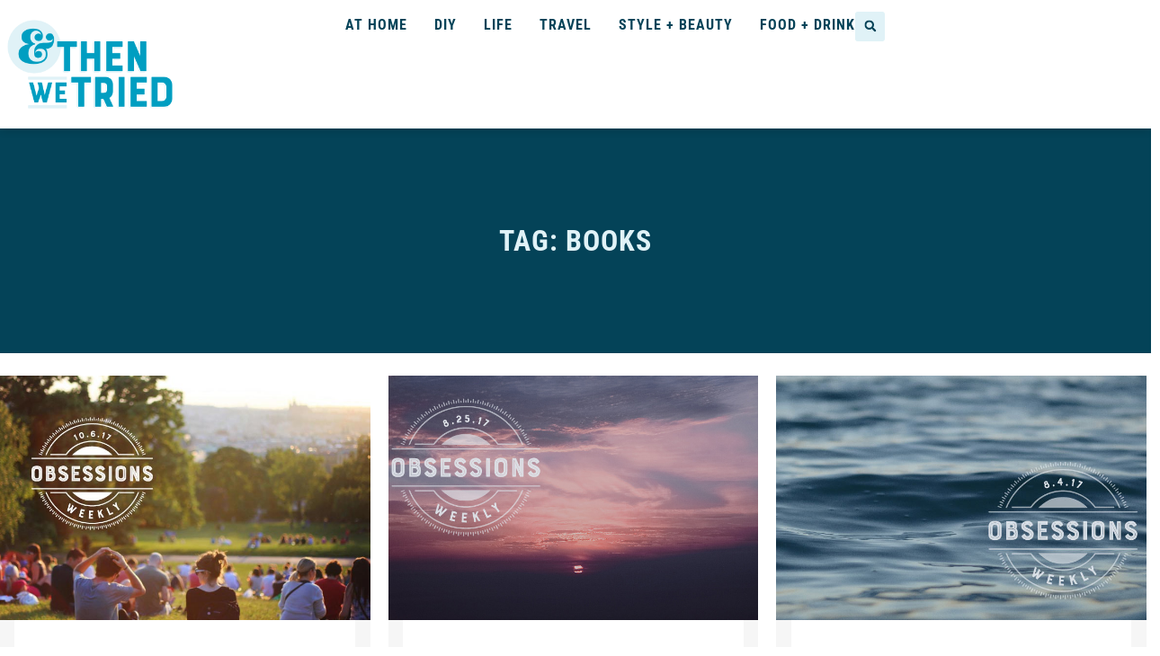

--- FILE ---
content_type: text/html; charset=utf-8
request_url: https://www.google.com/recaptcha/api2/aframe
body_size: 267
content:
<!DOCTYPE HTML><html><head><meta http-equiv="content-type" content="text/html; charset=UTF-8"></head><body><script nonce="WVzYVTf7Isy_nZDxmoCdtw">/** Anti-fraud and anti-abuse applications only. See google.com/recaptcha */ try{var clients={'sodar':'https://pagead2.googlesyndication.com/pagead/sodar?'};window.addEventListener("message",function(a){try{if(a.source===window.parent){var b=JSON.parse(a.data);var c=clients[b['id']];if(c){var d=document.createElement('img');d.src=c+b['params']+'&rc='+(localStorage.getItem("rc::a")?sessionStorage.getItem("rc::b"):"");window.document.body.appendChild(d);sessionStorage.setItem("rc::e",parseInt(sessionStorage.getItem("rc::e")||0)+1);localStorage.setItem("rc::h",'1769000168621');}}}catch(b){}});window.parent.postMessage("_grecaptcha_ready", "*");}catch(b){}</script></body></html>

--- FILE ---
content_type: text/css
request_url: https://andthenwetried.com/wp-content/uploads/elementor/css/post-5525.css?ver=1768964623
body_size: 330
content:
.elementor-kit-5525{--e-global-color-primary:#009FC1;--e-global-color-secondary:#044358;--e-global-color-text:#03222C;--e-global-color-accent:#E0F2F7;--e-global-color-63e4169:#FFFFFF;--e-global-color-022ab08:#D6D6D6;--e-global-typography-primary-font-family:"Roboto Condensed";--e-global-typography-primary-font-weight:700;--e-global-typography-primary-text-transform:uppercase;--e-global-typography-primary-letter-spacing:1px;--e-global-typography-secondary-font-family:"Roboto Condensed";--e-global-typography-secondary-font-weight:400;--e-global-typography-secondary-text-transform:none;--e-global-typography-text-font-family:"Work Sans";--e-global-typography-text-font-weight:400;--e-global-typography-accent-font-family:"Roboto Condensed";--e-global-typography-accent-font-weight:700;--e-global-typography-accent-text-transform:uppercase;--e-global-typography-accent-letter-spacing:1px;color:var( --e-global-color-text );font-family:"Montserrat", Sans-serif;font-size:16px;font-weight:400;line-height:1.25rem;}.elementor-kit-5525 button,.elementor-kit-5525 input[type="button"],.elementor-kit-5525 input[type="submit"],.elementor-kit-5525 .elementor-button{background-color:var( --e-global-color-primary );font-family:var( --e-global-typography-accent-font-family ), Sans-serif;font-weight:var( --e-global-typography-accent-font-weight );text-transform:var( --e-global-typography-accent-text-transform );letter-spacing:var( --e-global-typography-accent-letter-spacing );color:var( --e-global-color-63e4169 );}.elementor-kit-5525 e-page-transition{background-color:#FFBC7D;}.elementor-kit-5525 p{margin-block-end:1rem;}.elementor-kit-5525 h1{font-family:var( --e-global-typography-primary-font-family ), Sans-serif;font-size:var( --e-global-typography-primary-font-size );font-weight:var( --e-global-typography-primary-font-weight );text-transform:var( --e-global-typography-primary-text-transform );letter-spacing:var( --e-global-typography-primary-letter-spacing );}.elementor-kit-5525 h2{font-family:var( --e-global-typography-secondary-font-family ), Sans-serif;font-size:var( --e-global-typography-secondary-font-size );font-weight:var( --e-global-typography-secondary-font-weight );text-transform:var( --e-global-typography-secondary-text-transform );line-height:var( --e-global-typography-secondary-line-height );}.elementor-section.elementor-section-boxed > .elementor-container{max-width:1400px;}.e-con{--container-max-width:1400px;}.elementor-widget:not(:last-child){margin-block-end:20px;}.elementor-element{--widgets-spacing:20px 20px;--widgets-spacing-row:20px;--widgets-spacing-column:20px;}{}h1.entry-title{display:var(--page-title-display);}.site-header .site-branding{flex-direction:column;align-items:stretch;}.site-header{padding-inline-end:0px;padding-inline-start:0px;}.site-footer .site-branding{flex-direction:column;align-items:stretch;}@media(max-width:1024px){.elementor-kit-5525 h1{font-size:var( --e-global-typography-primary-font-size );letter-spacing:var( --e-global-typography-primary-letter-spacing );}.elementor-kit-5525 h2{font-size:var( --e-global-typography-secondary-font-size );line-height:var( --e-global-typography-secondary-line-height );}.elementor-kit-5525 button,.elementor-kit-5525 input[type="button"],.elementor-kit-5525 input[type="submit"],.elementor-kit-5525 .elementor-button{letter-spacing:var( --e-global-typography-accent-letter-spacing );}.elementor-section.elementor-section-boxed > .elementor-container{max-width:1024px;}.e-con{--container-max-width:1024px;}}@media(max-width:767px){.elementor-kit-5525 h1{font-size:var( --e-global-typography-primary-font-size );letter-spacing:var( --e-global-typography-primary-letter-spacing );}.elementor-kit-5525 h2{font-size:var( --e-global-typography-secondary-font-size );line-height:var( --e-global-typography-secondary-line-height );}.elementor-kit-5525 button,.elementor-kit-5525 input[type="button"],.elementor-kit-5525 input[type="submit"],.elementor-kit-5525 .elementor-button{letter-spacing:var( --e-global-typography-accent-letter-spacing );}.elementor-section.elementor-section-boxed > .elementor-container{max-width:767px;}.e-con{--container-max-width:767px;}}

--- FILE ---
content_type: text/css
request_url: https://andthenwetried.com/wp-content/uploads/elementor/css/post-5533.css?ver=1768964624
body_size: 1512
content:
.elementor-5533 .elementor-element.elementor-element-49b47871{--display:flex;--min-height:100px;--flex-direction:row;--container-widget-width:calc( ( 1 - var( --container-widget-flex-grow ) ) * 100% );--container-widget-height:100%;--container-widget-flex-grow:1;--container-widget-align-self:stretch;--flex-wrap-mobile:wrap;--align-items:stretch;--gap:0px 0px;--row-gap:0px;--column-gap:0px;box-shadow:0px 0px 10px 0px rgba(0, 0, 0, 0.25);--margin-top:0%;--margin-bottom:0%;--margin-left:0%;--margin-right:0%;--padding-top:01%;--padding-bottom:01%;--padding-left:0%;--padding-right:0%;--z-index:95;}.elementor-5533 .elementor-element.elementor-element-49b47871:not(.elementor-motion-effects-element-type-background), .elementor-5533 .elementor-element.elementor-element-49b47871 > .elementor-motion-effects-container > .elementor-motion-effects-layer{background-color:#FFFFFF;}.elementor-5533 .elementor-element.elementor-element-27151892{--display:flex;--flex-direction:column;--container-widget-width:100%;--container-widget-height:initial;--container-widget-flex-grow:0;--container-widget-align-self:initial;--flex-wrap-mobile:wrap;--justify-content:center;--gap:20px 20px;--row-gap:20px;--column-gap:20px;--padding-top:0px;--padding-bottom:0px;--padding-left:0px;--padding-right:0px;}.elementor-widget-theme-site-logo .widget-image-caption{color:var( --e-global-color-text );font-family:var( --e-global-typography-text-font-family ), Sans-serif;font-weight:var( --e-global-typography-text-font-weight );}.elementor-5533 .elementor-element.elementor-element-6e57927{text-align:start;}.elementor-5533 .elementor-element.elementor-element-6e57927 img{width:100%;max-width:200px;}.elementor-5533 .elementor-element.elementor-element-52a1a3d3{--display:flex;--flex-direction:row;--container-widget-width:calc( ( 1 - var( --container-widget-flex-grow ) ) * 100% );--container-widget-height:100%;--container-widget-flex-grow:1;--container-widget-align-self:stretch;--flex-wrap-mobile:wrap;--justify-content:flex-end;--align-items:center;--padding-top:0%;--padding-bottom:0%;--padding-left:0%;--padding-right:0%;}.elementor-widget-nav-menu .elementor-nav-menu .elementor-item{font-family:var( --e-global-typography-primary-font-family ), Sans-serif;font-size:var( --e-global-typography-primary-font-size );font-weight:var( --e-global-typography-primary-font-weight );text-transform:var( --e-global-typography-primary-text-transform );letter-spacing:var( --e-global-typography-primary-letter-spacing );}.elementor-widget-nav-menu .elementor-nav-menu--main .elementor-item{color:var( --e-global-color-text );fill:var( --e-global-color-text );}.elementor-widget-nav-menu .elementor-nav-menu--main .elementor-item:hover,
					.elementor-widget-nav-menu .elementor-nav-menu--main .elementor-item.elementor-item-active,
					.elementor-widget-nav-menu .elementor-nav-menu--main .elementor-item.highlighted,
					.elementor-widget-nav-menu .elementor-nav-menu--main .elementor-item:focus{color:var( --e-global-color-accent );fill:var( --e-global-color-accent );}.elementor-widget-nav-menu .elementor-nav-menu--main:not(.e--pointer-framed) .elementor-item:before,
					.elementor-widget-nav-menu .elementor-nav-menu--main:not(.e--pointer-framed) .elementor-item:after{background-color:var( --e-global-color-accent );}.elementor-widget-nav-menu .e--pointer-framed .elementor-item:before,
					.elementor-widget-nav-menu .e--pointer-framed .elementor-item:after{border-color:var( --e-global-color-accent );}.elementor-widget-nav-menu{--e-nav-menu-divider-color:var( --e-global-color-text );}.elementor-widget-nav-menu .elementor-nav-menu--dropdown .elementor-item, .elementor-widget-nav-menu .elementor-nav-menu--dropdown  .elementor-sub-item{font-family:var( --e-global-typography-accent-font-family ), Sans-serif;font-weight:var( --e-global-typography-accent-font-weight );text-transform:var( --e-global-typography-accent-text-transform );letter-spacing:var( --e-global-typography-accent-letter-spacing );}.elementor-5533 .elementor-element.elementor-element-21327ffd .elementor-menu-toggle{margin-left:auto;background-color:#02010100;}.elementor-5533 .elementor-element.elementor-element-21327ffd .elementor-nav-menu .elementor-item{font-family:var( --e-global-typography-primary-font-family ), Sans-serif;font-size:var( --e-global-typography-primary-font-size );font-weight:var( --e-global-typography-primary-font-weight );text-transform:var( --e-global-typography-primary-text-transform );letter-spacing:var( --e-global-typography-primary-letter-spacing );}.elementor-5533 .elementor-element.elementor-element-21327ffd .elementor-nav-menu--main .elementor-item{color:var( --e-global-color-secondary );fill:var( --e-global-color-secondary );padding-left:0px;padding-right:0px;padding-top:5px;padding-bottom:5px;}.elementor-5533 .elementor-element.elementor-element-21327ffd .elementor-nav-menu--main .elementor-item:hover,
					.elementor-5533 .elementor-element.elementor-element-21327ffd .elementor-nav-menu--main .elementor-item.elementor-item-active,
					.elementor-5533 .elementor-element.elementor-element-21327ffd .elementor-nav-menu--main .elementor-item.highlighted,
					.elementor-5533 .elementor-element.elementor-element-21327ffd .elementor-nav-menu--main .elementor-item:focus{color:#324A6D;fill:#324A6D;}.elementor-5533 .elementor-element.elementor-element-21327ffd .elementor-nav-menu--main:not(.e--pointer-framed) .elementor-item:before,
					.elementor-5533 .elementor-element.elementor-element-21327ffd .elementor-nav-menu--main:not(.e--pointer-framed) .elementor-item:after{background-color:#324A6D;}.elementor-5533 .elementor-element.elementor-element-21327ffd .e--pointer-framed .elementor-item:before,
					.elementor-5533 .elementor-element.elementor-element-21327ffd .e--pointer-framed .elementor-item:after{border-color:#324A6D;}.elementor-5533 .elementor-element.elementor-element-21327ffd .elementor-nav-menu--main .elementor-item.elementor-item-active{color:#324A6D;}.elementor-5533 .elementor-element.elementor-element-21327ffd .elementor-nav-menu--main:not(.e--pointer-framed) .elementor-item.elementor-item-active:before,
					.elementor-5533 .elementor-element.elementor-element-21327ffd .elementor-nav-menu--main:not(.e--pointer-framed) .elementor-item.elementor-item-active:after{background-color:#324A6D;}.elementor-5533 .elementor-element.elementor-element-21327ffd .e--pointer-framed .elementor-item.elementor-item-active:before,
					.elementor-5533 .elementor-element.elementor-element-21327ffd .e--pointer-framed .elementor-item.elementor-item-active:after{border-color:#324A6D;}.elementor-5533 .elementor-element.elementor-element-21327ffd .e--pointer-framed .elementor-item:before{border-width:1px;}.elementor-5533 .elementor-element.elementor-element-21327ffd .e--pointer-framed.e--animation-draw .elementor-item:before{border-width:0 0 1px 1px;}.elementor-5533 .elementor-element.elementor-element-21327ffd .e--pointer-framed.e--animation-draw .elementor-item:after{border-width:1px 1px 0 0;}.elementor-5533 .elementor-element.elementor-element-21327ffd .e--pointer-framed.e--animation-corners .elementor-item:before{border-width:1px 0 0 1px;}.elementor-5533 .elementor-element.elementor-element-21327ffd .e--pointer-framed.e--animation-corners .elementor-item:after{border-width:0 1px 1px 0;}.elementor-5533 .elementor-element.elementor-element-21327ffd .e--pointer-underline .elementor-item:after,
					 .elementor-5533 .elementor-element.elementor-element-21327ffd .e--pointer-overline .elementor-item:before,
					 .elementor-5533 .elementor-element.elementor-element-21327ffd .e--pointer-double-line .elementor-item:before,
					 .elementor-5533 .elementor-element.elementor-element-21327ffd .e--pointer-double-line .elementor-item:after{height:1px;}.elementor-5533 .elementor-element.elementor-element-21327ffd{--e-nav-menu-horizontal-menu-item-margin:calc( 30px / 2 );}.elementor-5533 .elementor-element.elementor-element-21327ffd .elementor-nav-menu--main:not(.elementor-nav-menu--layout-horizontal) .elementor-nav-menu > li:not(:last-child){margin-bottom:30px;}.elementor-5533 .elementor-element.elementor-element-21327ffd .elementor-nav-menu--dropdown a, .elementor-5533 .elementor-element.elementor-element-21327ffd .elementor-menu-toggle{color:#1C244B;fill:#1C244B;}.elementor-5533 .elementor-element.elementor-element-21327ffd .elementor-nav-menu--dropdown{background-color:var( --e-global-color-accent );}.elementor-5533 .elementor-element.elementor-element-21327ffd .elementor-nav-menu--dropdown a:hover,
					.elementor-5533 .elementor-element.elementor-element-21327ffd .elementor-nav-menu--dropdown a:focus,
					.elementor-5533 .elementor-element.elementor-element-21327ffd .elementor-nav-menu--dropdown a.elementor-item-active,
					.elementor-5533 .elementor-element.elementor-element-21327ffd .elementor-nav-menu--dropdown a.highlighted{background-color:var( --e-global-color-63e4169 );}.elementor-5533 .elementor-element.elementor-element-21327ffd .elementor-nav-menu--dropdown a.elementor-item-active{background-color:#C2D4D9;}.elementor-5533 .elementor-element.elementor-element-21327ffd .elementor-nav-menu--dropdown .elementor-item, .elementor-5533 .elementor-element.elementor-element-21327ffd .elementor-nav-menu--dropdown  .elementor-sub-item{font-family:var( --e-global-typography-secondary-font-family ), Sans-serif;font-size:var( --e-global-typography-secondary-font-size );font-weight:var( --e-global-typography-secondary-font-weight );text-transform:var( --e-global-typography-secondary-text-transform );}.elementor-5533 .elementor-element.elementor-element-21327ffd div.elementor-menu-toggle{color:var( --e-global-color-primary );}.elementor-5533 .elementor-element.elementor-element-21327ffd div.elementor-menu-toggle svg{fill:var( --e-global-color-primary );}.elementor-widget-search-form input[type="search"].elementor-search-form__input{font-family:var( --e-global-typography-text-font-family ), Sans-serif;font-weight:var( --e-global-typography-text-font-weight );}.elementor-widget-search-form .elementor-search-form__input,
					.elementor-widget-search-form .elementor-search-form__icon,
					.elementor-widget-search-form .elementor-lightbox .dialog-lightbox-close-button,
					.elementor-widget-search-form .elementor-lightbox .dialog-lightbox-close-button:hover,
					.elementor-widget-search-form.elementor-search-form--skin-full_screen input[type="search"].elementor-search-form__input{color:var( --e-global-color-text );fill:var( --e-global-color-text );}.elementor-widget-search-form .elementor-search-form__submit{font-family:var( --e-global-typography-text-font-family ), Sans-serif;font-weight:var( --e-global-typography-text-font-weight );background-color:var( --e-global-color-secondary );}.elementor-5533 .elementor-element.elementor-element-57f9568 > .elementor-widget-container{margin:0px 0px 0px 0px;padding:0px 0px 0px 0px;}.elementor-5533 .elementor-element.elementor-element-57f9568 .elementor-search-form{text-align:center;}.elementor-5533 .elementor-element.elementor-element-57f9568 .elementor-search-form__toggle{--e-search-form-toggle-size:33px;--e-search-form-toggle-color:var( --e-global-color-secondary );--e-search-form-toggle-background-color:var( --e-global-color-accent );--e-search-form-toggle-icon-size:calc(40em / 100);}.elementor-5533 .elementor-element.elementor-element-57f9568.elementor-search-form--skin-full_screen .elementor-search-form__container{background-color:#044358B0;}.elementor-5533 .elementor-element.elementor-element-57f9568 input[type="search"].elementor-search-form__input{font-family:var( --e-global-typography-text-font-family ), Sans-serif;font-weight:var( --e-global-typography-text-font-weight );}.elementor-5533 .elementor-element.elementor-element-57f9568 .elementor-search-form__input,
					.elementor-5533 .elementor-element.elementor-element-57f9568 .elementor-search-form__icon,
					.elementor-5533 .elementor-element.elementor-element-57f9568 .elementor-lightbox .dialog-lightbox-close-button,
					.elementor-5533 .elementor-element.elementor-element-57f9568 .elementor-lightbox .dialog-lightbox-close-button:hover,
					.elementor-5533 .elementor-element.elementor-element-57f9568.elementor-search-form--skin-full_screen input[type="search"].elementor-search-form__input{color:var( --e-global-color-63e4169 );fill:var( --e-global-color-63e4169 );}.elementor-5533 .elementor-element.elementor-element-57f9568:not(.elementor-search-form--skin-full_screen) .elementor-search-form__container{border-radius:3px;}.elementor-5533 .elementor-element.elementor-element-57f9568.elementor-search-form--skin-full_screen input[type="search"].elementor-search-form__input{border-radius:3px;}.elementor-theme-builder-content-area{height:400px;}.elementor-location-header:before, .elementor-location-footer:before{content:"";display:table;clear:both;}@media(max-width:1024px){.elementor-5533 .elementor-element.elementor-element-49b47871{--min-height:85px;--padding-top:0%;--padding-bottom:0%;--padding-left:5%;--padding-right:5%;}.elementor-5533 .elementor-element.elementor-element-6e57927 img{max-width:240px;}.elementor-widget-nav-menu .elementor-nav-menu .elementor-item{font-size:var( --e-global-typography-primary-font-size );letter-spacing:var( --e-global-typography-primary-letter-spacing );}.elementor-widget-nav-menu .elementor-nav-menu--dropdown .elementor-item, .elementor-widget-nav-menu .elementor-nav-menu--dropdown  .elementor-sub-item{letter-spacing:var( --e-global-typography-accent-letter-spacing );}.elementor-5533 .elementor-element.elementor-element-21327ffd .elementor-nav-menu .elementor-item{font-size:var( --e-global-typography-primary-font-size );letter-spacing:var( --e-global-typography-primary-letter-spacing );}.elementor-5533 .elementor-element.elementor-element-21327ffd{--e-nav-menu-horizontal-menu-item-margin:calc( 20px / 2 );}.elementor-5533 .elementor-element.elementor-element-21327ffd .elementor-nav-menu--main:not(.elementor-nav-menu--layout-horizontal) .elementor-nav-menu > li:not(:last-child){margin-bottom:20px;}.elementor-5533 .elementor-element.elementor-element-21327ffd .elementor-nav-menu--dropdown .elementor-item, .elementor-5533 .elementor-element.elementor-element-21327ffd .elementor-nav-menu--dropdown  .elementor-sub-item{font-size:var( --e-global-typography-secondary-font-size );}}@media(max-width:767px){.elementor-5533 .elementor-element.elementor-element-49b47871{--min-height:65px;--justify-content:center;}.elementor-5533 .elementor-element.elementor-element-27151892{--width:35%;}.elementor-5533 .elementor-element.elementor-element-6e57927 img{max-width:300px;}.elementor-5533 .elementor-element.elementor-element-52a1a3d3{--width:60%;--justify-content:flex-end;--align-items:center;--container-widget-width:calc( ( 1 - var( --container-widget-flex-grow ) ) * 100% );}.elementor-widget-nav-menu .elementor-nav-menu .elementor-item{font-size:var( --e-global-typography-primary-font-size );letter-spacing:var( --e-global-typography-primary-letter-spacing );}.elementor-widget-nav-menu .elementor-nav-menu--dropdown .elementor-item, .elementor-widget-nav-menu .elementor-nav-menu--dropdown  .elementor-sub-item{letter-spacing:var( --e-global-typography-accent-letter-spacing );}.elementor-5533 .elementor-element.elementor-element-21327ffd .elementor-nav-menu .elementor-item{font-size:var( --e-global-typography-primary-font-size );letter-spacing:var( --e-global-typography-primary-letter-spacing );}.elementor-5533 .elementor-element.elementor-element-21327ffd .elementor-nav-menu--dropdown .elementor-item, .elementor-5533 .elementor-element.elementor-element-21327ffd .elementor-nav-menu--dropdown  .elementor-sub-item{font-size:var( --e-global-typography-secondary-font-size );}.elementor-5533 .elementor-element.elementor-element-21327ffd .elementor-nav-menu--dropdown a{padding-top:14px;padding-bottom:14px;}.elementor-5533 .elementor-element.elementor-element-21327ffd .elementor-nav-menu--main > .elementor-nav-menu > li > .elementor-nav-menu--dropdown, .elementor-5533 .elementor-element.elementor-element-21327ffd .elementor-nav-menu__container.elementor-nav-menu--dropdown{margin-top:15px !important;}.elementor-5533 .elementor-element.elementor-element-21327ffd{--nav-menu-icon-size:20px;}.elementor-5533 .elementor-element.elementor-element-57f9568{width:auto;max-width:auto;}.elementor-5533 .elementor-element.elementor-element-57f9568.elementor-element{--order:-99999 /* order start hack */;}}@media(min-width:768px){.elementor-5533 .elementor-element.elementor-element-27151892{--width:30%;}.elementor-5533 .elementor-element.elementor-element-52a1a3d3{--width:70%;}}@media(max-width:1024px) and (min-width:768px){.elementor-5533 .elementor-element.elementor-element-27151892{--width:15%;}.elementor-5533 .elementor-element.elementor-element-52a1a3d3{--width:85%;}}

--- FILE ---
content_type: application/javascript
request_url: https://andthenwetried.com/wp-content/plugins/cornerstone/assets/js/site/cs.7.4.13.js?ver=7.4.13
body_size: 33013
content:
(()=>{var gi=Object.create;var oe=Object.defineProperty;var hi=Object.getOwnPropertyDescriptor;var yi=Object.getOwnPropertyNames;var vi=Object.getPrototypeOf,wi=Object.prototype.hasOwnProperty;var xi=t=>oe(t,"__esModule",{value:!0});var bi=(t,e)=>()=>(e||t((e={exports:{}}).exports,e),e.exports),Ve=(t,e)=>{for(var n in e)oe(t,n,{get:e[n],enumerable:!0})},Si=(t,e,n,r)=>{if(e&&typeof e=="object"||typeof e=="function")for(let o of yi(e))!wi.call(t,o)&&(n||o!=="default")&&oe(t,o,{get:()=>e[o],enumerable:!(r=hi(e,o))||r.enumerable});return t},Ti=(t,e)=>Si(xi(oe(t!=null?gi(vi(t)):{},"default",!e&&t&&t.__esModule?{get:()=>t.default,enumerable:!0}:{value:t,enumerable:!0})),t);var ar=bi(()=>{Array.prototype.flat||Object.defineProperty(Array.prototype,"flat",{configurable:!0,value:function t(){var e=isNaN(arguments[0])?1:Number(arguments[0]);return e?Array.prototype.reduce.call(this,function(n,r){return Array.isArray(r)?n.push.apply(n,t.call(r,e-1)):n.push(r),n},[]):Array.prototype.slice.call(this)},writable:!0}),Array.prototype.flatMap||Object.defineProperty(Array.prototype,"flatMap",{configurable:!0,value:function(t){return Array.prototype.map.apply(this,arguments).flat()},writable:!0})});var Sn={};Ve(Sn,{attach:()=>b,debug:()=>Yt,defineRivetArchetype:()=>it,drive:()=>jt,registerAction:()=>gt,registerBehavior:()=>ht,registerEvent:()=>W,registerInnate:()=>Ut,registerMacro:()=>bn,registerObserver:()=>tt,store:()=>Q,util:()=>S});var S={};Ve(S,{NON_PASSIVE_ARGS:()=>Ft,PASSIVE_ARGS:()=>z,SCROLLBAR_ACTIVE_VAR_NAME:()=>Vt,SCROLLBAR_ACTIVE_VAR_STRING:()=>fn,SCROLLBAR_VAR_NAME:()=>un,SCROLLBAR_VAR_STRING:()=>Ps,absVector:()=>Hi,addClass:()=>ts,addVectors:()=>Mi,animateToElement:()=>zs,animateTopOffset:()=>Ms,appendHtmlString:()=>os,balanceFromDifference:()=>Wi,ceil:()=>Ci,clamp:()=>_t,clampVector:()=>Pi,debounce:()=>wt,defer:()=>$i,dispatch:()=>ds,distanceInRange:()=>Ye,divideVectors:()=>Fi,doOnce:()=>an,elementAttributes:()=>xt,elementIndex:()=>rs,elementIsVisibleInViewport:()=>wr,elementMeta:()=>tn,ensureNumber:()=>Z,ensureString:()=>Rt,evaluateCondition:()=>Vs,expandElementValue:()=>pt,farthest:()=>ss,floor:()=>Li,fontCompress:()=>ws,forceOpaque:()=>qs,getCachedAttribute:()=>bt,getCachedJsonAttribute:()=>ps,getDurations:()=>cn,getEasing:()=>ft,getJsonAttrContent:()=>Je,getOuterHeight:()=>cs,getPrecisionLength:()=>ki,getPrecisionLengthWithCommas:()=>Oi,getStateValue:()=>Tr,getTransitionDuration:()=>Ls,getTransitionTimingMS:()=>ls,hasClass:()=>Xi,intersect:()=>Es,isMobile:()=>sn,isScalar:()=>Ai,lerp:()=>Bi,listener:()=>X,listenerPassive:()=>V,lockMotion:()=>br,makeAlternatingSynchronizer:()=>Cs,makeDirectionalEasing:()=>Zi,makeElementWeakMap:()=>$t,makeFindClosest:()=>Ze,makeGetComputedFloatValues:()=>vs,makeGetComputedStyle:()=>ys,makeGetComputedStyles:()=>on,makeMotionLockedUpdate:()=>Sr,makeRafLoop:()=>fe,makeSortByKey:()=>Ei,makeStateSynchronizer:()=>hr,makeTreeWalker:()=>ae,memoize:()=>je,multiplyVectors:()=>qi,normalizeCondition:()=>mn,normalizeTeardown:()=>Wt,offsetFromTop:()=>ce,onLoad:()=>G,onPageVisibilityChange:()=>Xe,onPercentScrolled:()=>gs,onResize:()=>Nt,onResizeOrScan:()=>ue,onScan:()=>le,onScanLazy:()=>hs,onScroll:()=>en,onScrollOrResize:()=>ur,onScrollRaw:()=>nn,onViewportChange:()=>fr,once:()=>lr,oncePassive:()=>Bt,parseHTML:()=>Ke,parseTime:()=>dt,removeClass:()=>es,rivetDispatch:()=>fs,rivetListener:()=>us,round:()=>er,roundVector:()=>Ri,runAnimation:()=>Fs,scrollOffset:()=>as,scrollingDisable:()=>Hs,scrollingEnable:()=>Rs,siblings:()=>sr,subtractVectors:()=>_i,teardown:()=>j,throttle:()=>Ue,toggleClass:()=>ns,triggerScan:()=>ms,tween:()=>Is,unwrapHtmlTemplate:()=>is,updateStateKey:()=>Ns,vectorsEq:()=>zi,watchElementIsVisible:()=>_s,waypoint:()=>bs,wrapNumber:()=>Ge,wrapVector:()=>Ii});function Z(t){if(typeof t=="function")return Z(t());if(typeof t=="number")return t;let e=Number.parseFloat(t);return Number.isNaN(e)?0:e}var Rt=t=>typeof t=="function"?Rt(t()):typeof t=="string"?t:"";function Ai(t){var e=typeof t;return e==="string"||e==="number"||e==="boolean"||e==="symbol"||t==null||t instanceof Symbol||t instanceof String||t instanceof Number||t instanceof Boolean}var Ei=t=>(e,n)=>e[t]-n[t];var Ci=(t,e=100)=>Math.ceil(t*e)/e,Li=(t,e=100)=>Math.floor(t*e)/e,er=(t,e=100)=>Math.round((t+Number.EPSILON)*e)/e,ki=t=>{var e,n;return(n=(e=t.toString().split(/\./)[1])==null?void 0:e.length)!=null?n:0},Oi=t=>{var e,n;return(n=(e=t.toString().split(/,/)[1])==null?void 0:e.length)!=null?n:0},Ge=(t,e)=>(e+t)%e,Ii=([t,e],[n,r])=>[Ge(t,n),Ge([e,r])],_t=(t,e,n)=>Math.min(Math.max(t,e),n),Pi=([t,e],n,r)=>[_t(t,n,r),_t(e,n,r)],Mi=([t,e],[n,r])=>[t+n,e+r],zi=([t,e],[n,r])=>t===n&&e===r,Hi=t=>t.map(Math.abs),Ri=(t,e)=>t.map(n=>er(n,e)),_i=([t,e],[n,r])=>[t-n,e-r],qi=([t,e],[n,r])=>[t*n,e*r],Fi=([t,e],[n,r])=>[t/n,e/r],Ye=(t,e,n)=>(t-e+n)%n,Bi=(t,e,n)=>t+n*(e-t),Wi=(t,e,n)=>{let r=Ye(t,e,n),o=Ye(e,t,n);return r===o?0:r>o?-1:1};function $i(t){return setTimeout(t,0)}function Ue(t,e,n={}){var r=!0,o=!0;return r="leading"in n?!!n.leading:r,o="trailing"in n?!!n.trailing:o,wt(t,e,{leading:r,maxWait:e,trailing:o})}function wt(t,e=0,n={}){var r,o,i,s,a,c,f=0,p=!1,u=!1,d=!0;p=!!n.leading,u="maxWait"in n,i=u?Math.max(n.maxWait||0,e):i,d="trailing"in n?!!n.trailing:d;function l(w){var T=r,E=o;return r=o=void 0,f=w,s=t.apply(E,T),s}function g(w){return f=w,a=setTimeout(y,e),p?l(w):s}function h(w){var T=w-c,E=w-f,F=e-T;return u?Math.min(F,i-E):F}function m(w){var T=w-c,E=w-f;return c===void 0||T>=e||T<0||u&&E>=i}function y(){var w=window.Date.now();if(m(w))return v(w);a=setTimeout(y,h(w))}function v(w){return a=void 0,d&&r?l(w):(r=o=void 0,s)}function x(){a!==void 0&&clearTimeout(a),f=0,r=c=o=a=void 0}function I(){return a===void 0?s:v(window.Date.now())}function k(){var w=window.Date.now(),T=m(w);if(r=arguments,o=this,c=w,T){if(a===void 0)return g(c),()=>void x();if(u)return clearTimeout(a),a=setTimeout(y,e),l(c),()=>void x()}return a===void 0&&(a=setTimeout(y,e)),()=>void x()}return k.cancel=x,k.flush=I,k}function je(t,e){let n=new Map;return function(...r){let o=e?e.apply(this,r):r[0];if(n.has(o))return n.get(o);let i=t.apply(this,r);return n.set(o,i),i}}var Ni=4,Di=.001,Vi=1e-7,Gi=10,qt=11,ie=1/(qt-1),Yi=typeof Float32Array=="function";function nr(t,e){return 1-3*e+3*t}function rr(t,e){return 3*e-6*t}function or(t){return 3*t}function se(t,e,n){return((nr(e,n)*t+rr(e,n))*t+or(e))*t}function ir(t,e,n){return 3*nr(e,n)*t*t+2*rr(e,n)*t+or(e)}function Ui(t,e,n,r,o){var i,s,a=0;do s=e+(n-e)/2,i=se(s,r,o)-t,i>0?n=s:e=s;while(Math.abs(i)>Vi&&++a<Gi);return s}function ji(t,e,n,r){for(var o=0;o<Ni;++o){var i=ir(e,n,r);if(i===0)return e;var s=se(e,n,r)-t;e-=s/i}return e}function Qi(t){return t}function Qe(t,e,n,r){if(!(0<=t&&t<=1&&0<=n&&n<=1))throw new Error("bezier x values must be in [0, 1] range");if(t===e&&n===r)return Qi;for(var o=Yi?new Float32Array(qt):new Array(qt),i=0;i<qt;++i)o[i]=se(i*ie,t,n);function s(a){for(var c=0,f=1,p=qt-1;f!==p&&o[f]<=a;++f)c+=ie;--f;var u=(a-o[f])/(o[f+1]-o[f]),d=c+u*ie,l=ir(d,t,n);return l>=Di?ji(a,d,t,n):l===0?d:Ui(a,c,c+ie,t,n)}return function(c){return c===0||c===1?c:se(s(c),e,r)}}var Ji=t=>{switch(t){case"linear":return"cubic-bezier(0.0, 0.0, 1.0, 1.0)";case"ease-in":return"cubic-bezier(0.42, 0, 1.0, 1.0)";case"ease-out":return"cubic-bezier(0, 0, 0.58, 1.0)";case"ease-in-out":return"cubic-bezier(0.42, 0, 0.58, 1.0)";case"ease":default:return"cubic-bezier(0.25, 0.1, 0.25, 1.0)"}},L=je(t=>{let e=Ji(t);try{let[,n]=e.match(/cubic-bezier\((.*)\)/);return Qe(...n.split(",").map(r=>Number(r.trim())))}catch{console.warn("unable to parse easing function",e)}return L("ease")}),Ki={easeInQuad:L("cubic-bezier(0.550, 0.085, 0.680, 0.530)"),easeInCubic:L("cubic-bezier(0.550, 0.055, 0.675, 0.190)"),easeInQuart:L("cubic-bezier(0.895, 0.030, 0.685, 0.220)"),easeInQuint:L("cubic-bezier(0.755, 0.050, 0.855, 0.060)"),easeInSine:L("cubic-bezier(0.470, 0.000, 0.745, 0.715)"),easeInExpo:L("cubic-bezier(0.950, 0.050, 0.795, 0.035)"),easeInCirc:L("cubic-bezier(0.600, 0.040, 0.980, 0.335)"),easeInBack:L("cubic-bezier(0.600, -0.280, 0.735, 0.045)"),easeOutQuad:L("cubic-bezier(0.250, 0.460, 0.450, 0.940)"),easeOutCubic:L("cubic-bezier(0.215, 0.610, 0.355, 1.000)"),easeOutQuart:L("cubic-bezier(0.165, 0.840, 0.440, 1.000)"),easeOutQuint:L("cubic-bezier(0.230, 1.000, 0.320, 1.000)"),easeOutSine:L("cubic-bezier(0.390, 0.575, 0.565, 1.000)"),easeOutExpo:L("cubic-bezier(0.190, 1.000, 0.220, 1.000)"),easeOutCirc:L("cubic-bezier(0.075, 0.820, 0.165, 1.000)"),easeOutBack:L("cubic-bezier(0.175, 0.885, 0.320, 1.275)"),easeInOutQuad:L("cubic-bezier(0.455, 0.030, 0.515, 0.955)"),easeInOutCubic:L("cubic-bezier(0.645, 0.045, 0.355, 1.000)"),easeInOutQuart:L("cubic-bezier(0.770, 0.000, 0.175, 1.000)"),easeInOutQuint:L("cubic-bezier(0.860, 0.000, 0.070, 1.000)"),easeInOutSine:L("cubic-bezier(0.445, 0.050, 0.550, 0.950)"),easeInOutExpo:L("cubic-bezier(1.000, 0.000, 0.000, 1.000)"),easeInOutCirc:L("cubic-bezier(0.785, 0.135, 0.150, 0.860)"),easeInOutBack:L("cubic-bezier(0.680, -0.550, 0.265, 1.550)"),materialStand:L("cubic-bezier(0.400, 0.000, 0.200, 1.000)"),materialDecel:L("cubic-bezier(0.000, 0.000, 0.200, 1.000)"),materialAccel:L("cubic-bezier(0.400, 0.000, 1.000, 1.000)"),materialSharp:L("cubic-bezier(0.400, 0.000, 0.600, 1.000)")};function ft(t){return Ki[t]||L(t)}var Zi=t=>{let e=ft(t);return n=>{let r=(-1*n+1)/2,o=Math.min(1,Math.max(0,r));return(e(o)-.5)*2}};var Xi=(t,e)=>{var n;return(n=t==null?void 0:t.classList)==null?void 0:n.contains(e)},ts=(t,e)=>{var n;return(n=t==null?void 0:t.classList)==null?void 0:n.add(e)},es=(t,e)=>{var n;return(n=t==null?void 0:t.classList)==null?void 0:n.remove(e)},ns=(t,e,n)=>{var r;return(r=t==null?void 0:t.classList)==null?void 0:r.toggle(e,n)};function rs(t){if(!t)return-1;for(var e=0;t=t.previousElementSibling;)e++;return e}function Je(t,e){let n=t.getAttribute(e);if(n===null)return{};if(typeof n=="string")try{return JSON.parse(n)}catch{try{return JSON.parse(n.replace(/&quot;/g,'"'))}catch{}}return n}var Ke=t=>{let e=document.implementation.createHTMLDocument("");return e.body.innerHTML=t,e.body.children},os=(t,e)=>{Array.from(Ke(e)).forEach(n=>{t.append(n)})},is=t=>{Array.from(Ke(t.innerHTML)).forEach(e=>{t.insertAdjacentElement("afterend",e)}),t.remove()};function ss(t,e){let n=t,r;for(;n&&n.parentElement;)n=n.parentElement.closest(e),n&&(r=n);return r}var sr=t=>t&&t.parentElement?Array.from(t.parentElement.children).filter(e=>e!==t):[],ae=(t,e)=>n=>{let r=new Set,o=document.createTreeWalker(n,NodeFilter.SHOW_ELEMENT,{acceptNode:()=>NodeFilter.FILTER_ACCEPT});for(;o.nextNode();)if(t(o.currentNode)){if(e)return o.currentNode;r.add(o.currentNode)}return e?null:Array.from(r)},ce=t=>t?t.offsetParent?t.offsetTop+ce(t.offsetParent):t.offsetTop:0,as=t=>{let e=t.getBoundingClientRect(),{top:n,left:r,height:o}=e;return{top:n+window.scrollY,bottom:n+o+window.scrollY,left:r+window.scrollX}},cs=t=>{var o;if(!t)return 0;let e=Math.max(t.scrollHeight,t.offsetHeight),n=(o=t.getAttribute("style"))!=null?o:"";t.style.display="block",t.style.position="absolute",t.style.visibility="hidden";let r=Math.max(0,e,t.scrollHeight,t.offsetHeight);return t.setAttribute("style",n),r},Ze=t=>{let e=ae(t,!0),n=o=>{let i=o;for(;i;){if(t(i))return i;i=i.parentElement}},r=o=>{let i=o;for(;i;){let s;if(sr(i).find(a=>(s=t(a)?a:e(a),s)),s)return s;i=i.parentElement}};return o=>n(o)||r(o)||null};function ls(t){if(!t)return 0;let n=window.getComputedStyle(t)["transition-duration"]||"";return parseFloat(n.replace("s",""))*1e3}Promise.resolve().then(()=>Ti(ar()));var cr="rvt",z={passive:!0},Ft={passive:!1};function us(t,e,n){return X(t,`${cr}-${e}`,n)}function fs(t,e){t.dispatchEvent(new CustomEvent(`${cr}-${e}`))}function ds(t,e,n={},r=!0){t.dispatchEvent(new CustomEvent(e),{bubbles:r,detail:n})}function X(t,e,n,r={}){return t?(typeof r.passive=="undefined"&&(r.passive=!1),t.addEventListener(e,n,r),()=>void t.removeEventListener(e,n,r)):()=>{}}function V(t,e,n){return X(t,e,n,z)}function G(t){let e=()=>void t();return document.readyState==="complete"?(e(),()=>{}):V(document,"readystatechange",function(){document.readyState==="complete"&&setTimeout(e,0)})}function lr(t,e,n,r=Ft){let o=function(){t.removeEventListener(e,o),n()};return t.addEventListener(e,o,r),()=>void t.removeEventListener(e,o)}function Bt(t,e,n){return lr(t,e,n,z)}var Wt=t=>(Array.isArray(t)?t.map(Wt):[t]).flat().filter(e=>typeof e=="function"),j=t=>{let e=Wt(t);return()=>e.forEach(n=>n())},Xe=(t,e)=>(e&&t(document.visibilityState==="visible"),j([X(window,"pagehide",()=>{t(!1)}),X(window.document,"visibilitychange",()=>{t(document.visibilityState==="visible")})]));function B(t,e){let n,r=null;return function(o){if(n){r=o;return}n=setTimeout(function(){t(r),n=null},e)}}var $t=(t={})=>{let e,n=()=>{e=new WeakMap},r=c=>e.has(c),o=c=>e.delete(c),i=c=>e.has(c)?e.get(c):t,s=(c,f)=>void e.set(c,f),a=(c,f)=>void s(c,f(i(c)));return n(),{get:i,del:o,set:s,has:r,update:a,reset:n,cache:()=>e}},tn=$t(),xt=$t();function bt(t,e){return xt.has(t)||xt.set(t,new Map),xt.get(t).has(e)||xt.get(t).set(e,Je(t,e)),xt.get(t).get(e)}function ps(t,e){if(!t)return{};let n=bt(t,e);return typeof n=="object"?n:{}}var ms=()=>window.dispatchEvent(new CustomEvent("rvt-scan")),le=t=>X(window,"rvt-scan",()=>t()),Nt=(t,e=!1)=>{e&&t();let n=B(t,100);return j([V(window,"resize",n,z),X(screen.orientation,"change",n)])},en=(t,e=!1)=>{e&&t();let n=B(t,40);return V(window,"scroll",n)},nn=(t,e=!1)=>(e&&t(),V(window,"scroll",t)),ur=(t,e=!1)=>j([en(t,e),ue(t,e)]),ue=(t,e)=>j([le(t),Nt(t,e)]),fr=(t,e)=>j([le(t),G(t),Xe(t,!1),Nt(t,e)]),gs=(t,e,n=!1)=>{let r,o,i=ur(()=>{let s=document.body.offsetHeight,c=1-(s-(window.scrollY+window.innerHeight))/s>=t;c!==o&&(e(c),c&&n&&(r=!0,i()),o=c)},!0);return()=>{r||i()}},hs=(t,{throttle:e=50}={})=>{let n,o=Ue(()=>{n=requestAnimationFrame(()=>void t())},e,{trailing:!0}),i=wt(o,450);return[G(i),Nt(i),le(o),()=>cancelAnimationFrame(n)]},rn,dr;fr(()=>{rn=new WeakMap,dr=new WeakMap},!0);en(()=>{dr=new WeakMap},!0);var pr=t=>{let e=rn.get(t);return e||(e=new WeakMap,rn.set(t,e)),e};function on(t,e){let n=function(r){let o=pr(n).get(r);if(!o){let i=getComputedStyle(r);o=t.reduce((s,a)=>(s[a]=typeof e=="function"?e(i[a],a):i[a],s),{}),pr(n).set(r,o)}return o};return n}function ys(t){let e=on([t]);return n=>e(n)[t]}function vs(t){return on(t,e=>parseFloat(e))}function ws(t,{c:e=1,min:n=Number.NEGATIVE_INFINITY,max:r=Number.POSITIVE_INFINITY}){let o=Z(n),i=Z(r);return Nt(()=>{let s=_t(parseFloat(getComputedStyle(t,null).width)/(e*10),o,i);t.style.setProperty("font-size",`${s}px`)},!0)}var xs="ontouchstart"in document.documentElement;function sn(){return window.innerWidth<=978.98&&xs}var mr=0,St={};function A(t){if(!t)throw new Error("No options passed to Waypoint constructor");if(!t.element)throw new Error("No element option passed to Waypoint constructor");if(!t.handler)throw new Error("No handler option passed to Waypoint constructor");this.key="waypoint-"+mr,this.options=A.Adapter.extend({},A.defaults,t),this.element=this.options.element,this.adapter=new A.Adapter(this.element),this.callback=t.handler,this.axis=this.options.horizontal?"horizontal":"vertical",this.enabled=this.options.enabled,this.triggerPoint=null,this.group=A.Group.findOrCreate({name:this.options.group,axis:this.axis}),this.context=A.Context.findOrCreateByElement(this.options.context),A.offsetAliases[this.options.offset]&&(this.options.offset=A.offsetAliases[this.options.offset]),this.group.add(this),this.context.add(this),St[this.key]=this,mr+=1}A.prototype.queueTrigger=function(t){this.group.queueTrigger(this,t)};A.prototype.trigger=function(t){!this.enabled||this.callback&&this.callback.apply(this,t)};A.prototype.destroy=function(){this.context.remove(this),this.group.remove(this),delete St[this.key]};A.prototype.disable=function(){return this.enabled=!1,this};A.prototype.enable=function(){return this.context.refresh(),this.enabled=!0,this};A.prototype.next=function(){return this.group.next(this)};A.prototype.previous=function(){return this.group.previous(this)};A.invokeAll=function(t){var e=[];for(var n in St)e.push(St[n]);for(var r=0,o=e.length;r<o;r++)e[r][t]()};A.destroyAll=function(){A.invokeAll("destroy")};A.disableAll=function(){A.invokeAll("disable")};A.enableAll=function(){A.Context.refreshAll();for(var t in St)St[t].enabled=!0;return this};A.refreshAll=function(){A.Context.refreshAll()};A.viewportHeight=function(){return window.innerHeight||document.documentElement.clientHeight};A.viewportWidth=function(){return document.documentElement.clientWidth};A.adapters=[];A.defaults={context:window,continuous:!0,enabled:!0,group:"default",horizontal:!1,offset:0};A.offsetAliases={"bottom-in-view":function(){return this.context.innerHeight()-this.adapter.outerHeight()},"right-in-view":function(){return this.context.innerWidth()-this.adapter.outerWidth()}};(function(){"use strict";var t=0,e={},n=window.onload;function r(o){this.element=o,this.Adapter=A.Adapter,this.adapter=new this.Adapter(o),this.key="waypoint-context-"+t,this.didScroll=!1,this.didResize=!1,this.oldScroll={x:this.adapter.scrollLeft(),y:this.adapter.scrollTop()},this.waypoints={vertical:{},horizontal:{}},o.waypointContextKey=this.key,e[o.waypointContextKey]=this,t+=1,A.windowContext||(A.windowContext=!0,A.windowContext=new r(window)),this.createThrottledScrollHandler(),this.createThrottledResizeHandler()}r.prototype.add=function(o){var i=o.options.horizontal?"horizontal":"vertical";this.waypoints[i][o.key]=o,this.refresh()},r.prototype.checkEmpty=function(){var o=this.Adapter.isEmptyObject(this.waypoints.horizontal),i=this.Adapter.isEmptyObject(this.waypoints.vertical),s=this.element==this.element.window;o&&i&&!s&&(this.adapter.off(".waypoints"),delete e[this.key])},r.prototype.createThrottledResizeHandler=function(){var o=this;function i(){o.handleResize(),o.didResize=!1}this.adapter.on("resize.waypoints",function(){o.didResize||(o.didResize=!0,requestAnimationFrame(i))})},r.prototype.createThrottledScrollHandler=function(){var o=this;function i(){o.handleScroll(),o.didScroll=!1}this.adapter.on("scroll.waypoints",function(){(!o.didScroll||A.isTouch)&&(o.didScroll=!0,requestAnimationFrame(i))})},r.prototype.handleResize=function(){A.Context.refreshAll()},r.prototype.handleScroll=function(){var o={},i={horizontal:{newScroll:this.adapter.scrollLeft(),oldScroll:this.oldScroll.x,forward:"right",backward:"left"},vertical:{newScroll:this.adapter.scrollTop(),oldScroll:this.oldScroll.y,forward:"down",backward:"up"}};for(var s in i){var a=i[s],c=a.newScroll>a.oldScroll,f=c?a.forward:a.backward;for(var p in this.waypoints[s]){var u=this.waypoints[s][p];if(u.triggerPoint!==null){var d=a.oldScroll<u.triggerPoint,l=a.newScroll>=u.triggerPoint,g=d&&l,h=!d&&!l;(g||h)&&(u.queueTrigger(f),o[u.group.id]=u.group)}}}for(var m in o)o[m].flushTriggers();this.oldScroll={x:i.horizontal.newScroll,y:i.vertical.newScroll}},r.prototype.innerHeight=function(){return this.element==this.element.window?A.viewportHeight():this.adapter.innerHeight()},r.prototype.remove=function(o){delete this.waypoints[o.axis][o.key],this.checkEmpty()},r.prototype.innerWidth=function(){return this.element==this.element.window?A.viewportWidth():this.adapter.innerWidth()},r.prototype.destroy=function(){var o=[];for(var i in this.waypoints)for(var s in this.waypoints[i])o.push(this.waypoints[i][s]);for(var a=0,c=o.length;a<c;a++)o[a].destroy()},r.prototype.refresh=function(){var o=this.element==this.element.window,i=o?void 0:this.adapter.offset(),s={},a;this.handleScroll(),a={horizontal:{contextOffset:o?0:i.left,contextScroll:o?0:this.oldScroll.x,contextDimension:this.innerWidth(),oldScroll:this.oldScroll.x,forward:"right",backward:"left",offsetProp:"left"},vertical:{contextOffset:o?0:i.top,contextScroll:o?0:this.oldScroll.y,contextDimension:this.innerHeight(),oldScroll:this.oldScroll.y,forward:"down",backward:"up",offsetProp:"top"}};for(var c in a){var f=a[c];for(var p in this.waypoints[c]){var u=this.waypoints[c][p],d=u.options.offset,l=u.triggerPoint,g=0,h=l==null,m,y,v,x,I;u.element!==u.element.window&&(g=u.adapter.offset()[f.offsetProp]),typeof d=="function"?d=d.apply(u):typeof d=="string"&&(d=parseFloat(d),u.options.offset.indexOf("%")>-1&&(d=Math.ceil(f.contextDimension*d/100))),m=f.contextScroll-f.contextOffset,u.triggerPoint=Math.floor(g+m-d),y=l<f.oldScroll,v=u.triggerPoint>=f.oldScroll,x=y&&v,I=!y&&!v,!h&&x?(u.queueTrigger(f.backward),s[u.group.id]=u.group):(!h&&I||h&&f.oldScroll>=u.triggerPoint)&&(u.queueTrigger(f.forward),s[u.group.id]=u.group)}}return requestAnimationFrame(function(){for(var k in s)s[k].flushTriggers()}),this},r.findOrCreateByElement=function(o){return r.findByElement(o)||new r(o)},r.refreshAll=function(){for(var o in e)e[o].refresh()},r.findByElement=function(o){return e[o.waypointContextKey]},window.onload=function(){n&&n(),r.refreshAll()},A.Context=r})();(function(){"use strict";function t(o,i){return o.triggerPoint-i.triggerPoint}function e(o,i){return i.triggerPoint-o.triggerPoint}var n={vertical:{},horizontal:{}};function r(o){this.name=o.name,this.axis=o.axis,this.id=this.name+"-"+this.axis,this.waypoints=[],this.clearTriggerQueues(),n[this.axis][this.name]=this}r.prototype.add=function(o){this.waypoints.push(o)},r.prototype.clearTriggerQueues=function(){this.triggerQueues={up:[],down:[],left:[],right:[]}},r.prototype.flushTriggers=function(){for(var o in this.triggerQueues){var i=this.triggerQueues[o],s=o==="up"||o==="left";i.sort(s?e:t);for(var a=0,c=i.length;a<c;a+=1){var f=i[a];(f.options.continuous||a===i.length-1)&&f.trigger([o])}}this.clearTriggerQueues()},r.prototype.next=function(o){this.waypoints.sort(t);var i=A.Adapter.inArray(o,this.waypoints),s=i===this.waypoints.length-1;return s?null:this.waypoints[i+1]},r.prototype.previous=function(o){this.waypoints.sort(t);var i=A.Adapter.inArray(o,this.waypoints);return i?this.waypoints[i-1]:null},r.prototype.queueTrigger=function(o,i){this.triggerQueues[i].push(o)},r.prototype.remove=function(o){var i=A.Adapter.inArray(o,this.waypoints);i>-1&&this.waypoints.splice(i,1)},r.prototype.first=function(){return this.waypoints[0]},r.prototype.last=function(){return this.waypoints[this.waypoints.length-1]},r.findOrCreate=function(o){return n[o.axis][o.name]||new r(o)},A.Group=r})();(function(){"use strict";function t(r){return r===r.window}function e(r){return t(r)?r:r.defaultView}function n(r){this.element=r,this.handlers={}}n.prototype.innerHeight=function(){var r=t(this.element);return r?this.element.innerHeight:this.element.clientHeight},n.prototype.innerWidth=function(){var r=t(this.element);return r?this.element.innerWidth:this.element.clientWidth},n.prototype.off=function(r,o){function i(d,l,g){for(var h=0,m=l.length-1;h<m;h++){var y=l[h];(!g||g===y)&&d.removeEventListener(y)}}var s=r.split("."),a=s[0],c=s[1],f=this.element;if(c&&this.handlers[c]&&a)i(f,this.handlers[c][a],o),this.handlers[c][a]=[];else if(a)for(var p in this.handlers)i(f,this.handlers[p][a]||[],o),this.handlers[p][a]=[];else if(c&&this.handlers[c]){for(var u in this.handlers[c])i(f,this.handlers[c][u],o);this.handlers[c]={}}},n.prototype.offset=function(){if(!this.element.ownerDocument)return null;var r=this.element.ownerDocument.documentElement,o=e(this.element.ownerDocument),i={top:0,left:0};return this.element.getBoundingClientRect&&(i=this.element.getBoundingClientRect()),{top:i.top+o.pageYOffset-r.clientTop,left:i.left+o.pageXOffset-r.clientLeft}},n.prototype.on=function(r,o){var i=r.split("."),s=i[0],a=i[1]||"__default",c=this.handlers[a]=this.handlers[a]||{},f=c[s]=c[s]||[];f.push(o),this.element.addEventListener(s,o)},n.prototype.outerHeight=function(r){var o=this.innerHeight(),i;return r&&!t(this.element)&&(i=window.getComputedStyle(this.element),o+=parseInt(i.marginTop,10),o+=parseInt(i.marginBottom,10)),o},n.prototype.outerWidth=function(r){var o=this.innerWidth(),i;return r&&!t(this.element)&&(i=window.getComputedStyle(this.element),o+=parseInt(i.marginLeft,10),o+=parseInt(i.marginRight,10)),o},n.prototype.scrollLeft=function(){var r=e(this.element);return r?r.pageXOffset:this.element.scrollLeft},n.prototype.scrollTop=function(){var r=e(this.element);return r?r.pageYOffset:this.element.scrollTop},n.extend=function(){var r=Array.prototype.slice.call(arguments);function o(a,c){if(typeof a=="object"&&typeof c=="object")for(var f in c)c.hasOwnProperty(f)&&(a[f]=c[f]);return a}for(var i=1,s=r.length;i<s;i++)o(r[0],r[i]);return r[0]},n.inArray=function(r,o,i){return o==null?-1:o.indexOf(r,i)},n.isEmptyObject=function(r){for(var o in r)return!1;return!0},A.adapters.push({name:"noframework",Adapter:n}),A.Adapter=n})();var gr=A;function bs(t,e,n,r=!0){let o=new gr({element:t,handler:(...s)=>{e(...s),r&&i()},offset:n}),i=()=>o&&void o.destroy();return i}var Dt=new Map,Ss=({threshold:t=.5,top:e="0px",bottom:n="0px"}={})=>{let r=Number.parseFloat(t);return{key:`${e}:${n}:${r}`,options:{root:null,rootMargin:`${e} 0px ${n} 0px`,_threshold:r}}},Ts=(t,e)=>new IntersectionObserver((n,r)=>{let{subscribers:o}=Dt.get(t);n.forEach(i=>{let s=o.get(i.target);if(s)for(let a of s.values())a(i)})},e),As=t=>{let{key:e,options:n}=Ss(t);return Dt.has(e)||Dt.set(e,{observer:Ts(e,n),subscribers:new Map,key:e}),Dt.get(e)},Es=(t,e,n)=>{if(typeof window.IntersectionObserver=="undefined")return function(){};let{observer:r,subscribers:o,key:i}=As(n);return o.has(t)||(o.set(t,new Set),r.observe(t)),o.get(t).add(e),()=>{o.get(t).delete(e),o.get(t).size<=0&&(o.delete(t),r.unobserve(t)),o.size<=0&&(r.disconnect(),Dt.delete(i))}};var hr=(t,{pending:e=()=>{},delay:n=10,initialState:r=null}={})=>{let o=r,i=r,s=[],a=!1,c=()=>{o!==i&&(a=!0,e(!0),o=i,t(o,(...p)=>{a=!1,e(!1),s=p,c()},...s))},f=wt(p=>{i=p,a||c()},n);return f.reset=()=>{o=!1,i=!1,s=[]},f},Cs=(t,e,n)=>hr((r,o,i)=>{r&&t(()=>void o(e)),i&&i(o)},{delay:n,initialState:!1}),an=t=>{let e=!1;return(...n)=>{if(!e)return e=!0,t(...n)}},dt=(t,e=0)=>{if(typeof t=="number")return t;let n=typeof t=="string"?t:"",[,r,o=""]=n.match(/(\d*.?\d+)(\w*)/)||[],i=parseFloat(r);return Number.isNaN(i)?e:o.toLowerCase()==="s"?i*1e3:i};function Ls(t,e){return dt(t&&window.getComputedStyle(t).getPropertyValue("transition-duration"),e)}function cn(t){let e=window.getComputedStyle(t);e.getPropertyValue("transition-duration");let n=dt(e.getPropertyValue("transition-duration"),0),r=dt(e.getPropertyValue("transition-delay"),0),o=dt(e.getPropertyValue("animation-duration"),0),i=dt(e.getPropertyValue("animation-delay"),0);return{transitionDuration:n,transitionDelay:r,animationDuration:o,animationDelay:i,transitionTime:n+r,animationTime:o+i}}var fe=t=>{let e,n,r=o=>{typeof e=="undefined"&&(e=o);let i=o-e;t(i,o)!==!1&&(n=requestAnimationFrame(r))};return n=requestAnimationFrame(r),()=>void cancelAnimationFrame(n)},ks=({setup:t=()=>{},update:e=()=>{},complete:n=()=>{},cancel:r=()=>{},duration:o,easing:i})=>{let s=dt(o,500),a=ft(i);t();let c=fe(f=>{if(f<s)e(a(f/s));else return e(1),n(),!1});return()=>{r(),c()}},Os=(t,e,n)=>e===n?n:n>e?e+(n-e)*t:e+(e-n)*(t*-1),yr=t=>Object.keys(t).reduce((e,n)=>(e[n]=parseFloat(t[n]),e),{}),vr=(t,{update:e,interpolate:n=Os,...r})=>{let o=yr(t);return(i={})=>{let s=yr(i);return ks({update:a=>{e(Object.keys(s).reduce((c,f)=>(c[f]=n(a,o[f],s[f]),c),{}))},...r})}},Is=(t,e)=>{let n=typeof t=="object"?vr(t,e):vr({from:t},{...e,update:({from:r})=>e.update(r)});return r=>n(typeof r=="object"?r:{from:r})};var ln=0,un="--x-body-scroll-bar-size",Ps=`var(${un}, 0)`,Vt="--x-body-scroll-active-bar-size",fn=`var(${Vt}, 0)`,Ms=(t=0,e=850,n=null,r=()=>{},o=window)=>{let i=Z(typeof t=="function"?t(0):t),s=ft(n),a=Z(e),c=o.scrollY||document.documentElement.scrollTop;return xr(o,c,s,a,r,i)},zs=(t,e=0,n=850,r=null,o=()=>{},i=window)=>{let s=ft(r),a=Z(n),c=i.scrollY||document.documentElement.scrollTop;return xr(i,c,s,a,o,function(){return ce(t)+Z(typeof e=="function"?e(0):e)})},de="auto",pe=!1,me=t=>{t.target&&t.target.closest&&(t.target.closest("[data-x-scrollbar]")||t.target.closest(".x-off-canvas")||t.target.closest(".x-modal"))||(t.preventDefault(),t.stopPropagation())},Hs=()=>{if(pe)return;pe=!0;let{adminBarOffset:t}=window.csGlobal;de=document.body.style.touchAction==="none"?de:document.body.style.touchAction,document.body.style.touchAction="none";let e=window.scrollY-t();document.body.style.top=-e+"px",document.body.classList.add("x-body-scroll-disabled"),window.addEventListener("wheel",me,Ft),window.addEventListener("scroll",me,Ft),ge(Vt,ln+"px")},Rs=()=>{if(!pe)return;pe=!1;let{adminBarOffset:t}=window.csGlobal;document.body.style.touchAction=de==="none"?"auto":de,document.body.classList.remove("x-body-scroll-disabled");let e=-(parseFloat(document.body.style.top)-t());document.body.style.top="",window.scrollTo({top:e}),setTimeout(function(){window.dispatchEvent(new CustomEvent("resize"))},250),window.removeEventListener("wheel",me),window.removeEventListener("scroll",me),ge(Vt,"0px")},_s=(t,e=0,n=0,r)=>{let o=B(function(){r(wr(t,e,n))},25);return window.addEventListener("scroll",o,z),window.addEventListener("resize",o,z),()=>{window.removeEventListener("scroll",o),window.removeEventListener("resize",o)}},wr=(t,e=0,n=0)=>{e===0&&(e=.01),n===0&&(n=.01);let{top:r,left:o,bottom:i,right:s}=t.getBoundingClientRect(),{innerHeight:a,innerWidth:c}=window,f=e?a*(1-parseFloat(e)/100):0,p=n?a*(parseFloat(n)/100):a;return r<=f&&o>=0&&i>=p&&s<=c};G(function(){ln=window.innerWidth-document.body.offsetWidth,ge(un,ln+"px"),ge(Vt,"0px")});function ge(t,e){document.querySelector(":root").style.setProperty(t,e)}function xr(t,e,n,r,o,i=null){let s=t===window;return fe(a=>{let c=typeof i=="function"?i():i;if(a<r){let f=e+(c-e)*n(a/r);t.scrollTo(0,f),s&&document.body.scrollTo(0,f)}else return t.scrollTo(0,c),s&&document.body.scrollTo(0,c),o(),!1})}function br(t,e=null){return e?t.style.setProperty("transition-property",e,"important"):t.style.setProperty("transition","none","important"),t.style.setProperty("animation","none","important"),()=>{t.offsetHeight,t.style.removeProperty(e?"transition-property":"transition"),t.style.removeProperty("animation")}}var Sr=(t,e)=>(n,{after:r}={})=>{t(n);let o=br(n);return()=>{e(n),o(),typeof r=="function"&&r()}},qs=Sr(t=>t.style.setProperty("opacity",1,"important"),t=>t.style.removeProperty("opacity")),Fs=(t,{animation:e,className:n,timeout:r,remove:o},i=()=>{})=>{if(!e)return;n&&!t.classList.contains(n)&&t.classList.add(n),t.style.removeProperty("animation-duration"),t.style.setProperty("animation-name",e);let s=r?cn(t).animationTime:0;t.csAnimationEndingTimeout&&clearTimeout(t.csAnimationEndingTimeout);let a=an(()=>{o&&(t.csAnimationEndingTimeout=setTimeout(function(){t.style.animationName===e&&t.style.setProperty("animation-name","")},250)),i()});Bt(t,"animationend",a),r&&setTimeout(a,s)};function Bs(t,e,n){e=typeof e=="number"?Tt(e.toString()):typeof e=="string"?Tt(e):e;let r=(o,i,s,a)=>{let c,f=i[a];if(i.length>a){if(Array.isArray(o))try{f=dn(f,o),c=o.slice()}catch(p){if(o.length===0)c={};else throw new Error(p)}else c=Object.assign({},o);return c[f]=r(o[f]!==void 0?o[f]:{},i,s,a+1),c}return typeof s=="function"?s(o):s};return r(t,e,n,0)}function Ws(t,e,n){e=typeof e=="number"?Tt(e.toString()):typeof e=="string"?Tt(e):e;for(var r=0;r<e.length;r++){if(t===null||typeof t!="object")return n;let o=e[r];Array.isArray(t)&&o==="$end"&&(o=t.length-1),t=t[o]}return typeof t=="undefined"?n:t}function $s(t,e){e=typeof e=="number"?Tt(e.toString()):typeof e=="string"?Tt(e):e;let n=(r,o,i)=>{let s,a=o[i];return r===null||typeof r!="object"||!Array.isArray(r)&&r[a]===void 0?r:o.length-1>i?(Array.isArray(r)?(a=dn(a,r),s=r.slice()):s=Object.assign({},r),s[a]=n(r[a],o,i+1),s):(Array.isArray(r)?(a=dn(a,r),s=[].concat(r.slice(0,a),r.slice(a+1))):(s=Object.assign({},r),delete s[a]),s)};return n(t,e,0)}function dn(t,e){if(t==="$end"&&(t=Math.max(e.length-1,0)),!/^\+?\d+$/.test(t))throw new Error(`Array index '${t}' has to be an integer`);return parseInt(t)}function Tt(t){return t.split(".").reduce((e,n,r,o)=>{let i=r>0&&o[r-1];if(i&&/(?:^|[^\\])\\$/.test(i)){let s=e.pop();e.push(s.slice(0,-1)+"."+n)}else e.push(n);return e},[])}var pn={get:Ws,set:Bs,deleteProperty:$s};var Tr=(t,e)=>e&&typeof t=="object"?pn.get(t,Rt(e)):t,Ns=(t,e,n)=>e&&typeof t=="object"?{...t,[Rt(e)]:n}:n;function pt(t,e){if(Array.isArray(e))return e.map(i=>pt(t,i));if(typeof e=="function")return pt(t,e(t));if(typeof e=="object")return Object.keys(e).reduce((i,s)=>(i[s]=pt(t,e[s]),i),{});if(typeof e!="string")return e;let n,r=()=>(n||(n=window.getComputedStyle(t)),n),o=tn.get(t);return e.replace(/var\(([\w-]+)(?:\s*,\s*(.+?))?\)/g,(i,s,a="")=>r().getPropertyValue(s)||a).replace(/attr\(([\w-]+)(?:\s*,\s*(.+?))?\)/g,(i,s,a="")=>t.getAttribute(s)||a).replace(/meta\(([.\w-]+)(?:\s*,\s*(.+?))?\)/g,(i,s,a="")=>{let c=pn.get(o,s);return typeof c=="undefined"?a:c})}var Ds=(t,e,n)=>{let r=t,o=e;return n==="IN"?r.includes(o):n==="NOT IN"?!r.includes(o):((typeof r=="boolean"||typeof o=="boolean")&&(r=!!r,o=!!o),n===">"||n==="<"?r>o:n===">="||n==="<="?r>=o:n==="="||n==="=="?r==o:n==="!="?r!=o:n=="==="?r===o:n=="!=="?r!==o:!0)},mn=(t,e)=>{if(typeof t=="undefined")return null;if(!Array.isArray(t))return mn([t,"==",e]);let[n,r,o]=t;return t.length<=0?null:[n,r,o||e]},Vs=(t,e,n,r)=>{try{let o=mn(e,r);if(!o)return!0;let[i,s,a]=o;return Ds(Tr(n,pt(t,a)),pt(t,i),pt(t,s))}catch(o){console.warn("Failed to check condition. Make sure your state contains the key you are checking",o,{el:t,condition:e,state:n})}return!1};var Gt=new Map,gn=new Map,he=(...t)=>void console.warn(...t),it=(t,e)=>{if(Gt.has(t))return he("Rivet archetypes can not be redefined");gn.set(t,typeof e=="function"?e:(n,...r)=>n(...r))},mt=(t,e,n,r={})=>{if(Gt.has(e))return he(`Rivet ${e} already registered`);if(!gn.has(t))return he("Rivet archetype unknown",t);Gt.set(e,{archetype:t,handler:n,config:r})};function ye({el:t,handle:e,handles:n,defaultOption:r,options:o}){var l;let i=n||[e],s=i.find(({type:g})=>g&&Gt.has(g));if(!s)return he(`Unknown rivet type: ${(l=i[0])==null?void 0:l.type}`,t);let{handler:a,config:{defaultOption:c,priority:f=0,...p}={},archetype:u}=Gt.get(s.type),d=c&&r?{[c]:r}:{};return[f,()=>gn.get(u)(a,t,{...d,...o||{}},s.name,p)]}function ve(t){return t.sort(([e],[n])=>e-n)}var hn="data-rvt";function Ar(t=window.document.body){return ae(yn)(t)}function yn(t){if(t.hasAttributes()){let e=t.attributes;for(let n=e.length-1;n>=0;n--)if(e[n].name.indexOf(hn)===0)return!0}return!1}function Gs(t,e){let n=bt(t,e);return typeof n!="object"&&typeof n!="undefined"&&n!==""?{defaultOption:n,options:{}}:{options:n}}function Ys(t){let e=new Set;for(let n=t.attributes.length-1;n>=0;n--){let r=t.attributes[n].name;if(r.indexOf(hn)!==0)continue;let o=r.substr(hn.length+1),i=o.split("-");e.add({el:t,handles:[{type:o,name:"default"},{name:i.pop(),type:i.join("-")}],...Gs(t,r)})}return e}function vn(t){return j(ve(Array.from(Ys(t)).map(e=>ye(e)).filter(e=>!!e)).map(([,e])=>e()))}function Er(t,e){try{return t&&t.matches&&t.matches(e)}catch{}return!1}function we(t){try{return window.document.querySelectorAll(t)}catch(e){console.warn(e)}return[]}var Cr=!1,Lr=null,kr,wn=new Set,xn=new Set,xe=new WeakMap,At=new WeakMap;function b(t,e,n=0){if(typeof t!="string"){console.warn("Rivet selector must be a string",t),console.trace();return}if(typeof e!="function"){console.warn("Rivet handler must be a function",e),console.trace();return}let r={handler:e,selector:t,priority:n};wn.add(r),Cr&&Us(r)}function Us(t){clearTimeout(kr),xn.add(t),kr=setTimeout(()=>{let e=Array.from(xn.values());xn.clear(),Or(e)},0)}function Or(t){t.sort(({priority:e},{priority:n})=>e-n),t.forEach(({selector:e,handler:n})=>{Array.from(we(e)).forEach(r=>{be(r,n,Ir(e,r))})})}function Ir(t,e){let n=t.match(/(data-[\w-]+)/g)||[];return n&&n.length?n=n.pop():n=null,n?bt(e,n):null}function be(t,e,n){try{if(js(t,e)||!document.body.contains(t))return;Qs(t,e);let r=Wt(e.call(window,t,n));Array.isArray(r)&&r.map(o=>{Pr(t,o)}),typeof r=="function"&&Pr(t,r)}catch(r){console.warn("Failed to attach handler to element",t,e,n,r)}}function Pr(t,e){xe.get(t)||xe.set(t,new Set),xe.get(t).add(e)}function js(t,e){return At.get(t)&&At.get(t).get(e)}function Qs(t,e){At.get(t)||At.set(t,new WeakMap),At.get(t).set(e,!0)}window.document.addEventListener("DOMContentLoaded",()=>{Ar().forEach(t=>{be(t,e=>vn(e))}),Or(Array.from(wn.values())),Lr=new MutationObserver(function(t){t.reduce((e,n)=>{for(let r=0;r<n.addedNodes.length;r++)n.addedNodes[r].nodeType===1&&e.push(n.addedNodes[r]);return e},[]).forEach(function e(n){if(!!n){if(n.children&&n.children.length>0)for(let r=0;r<n.children.length;r++){if(!n)return;e(n.children[r])}yn(n)&&be(n,r=>vn(r)),wn.forEach(({selector:r,handler:o})=>{n&&Er(n,r)&&be(n,o,Ir(r,n))})}}),t.reduce((e,n)=>{for(let r=0;r<n.removedNodes.length;r++){let o=n.removedNodes[r];o.nodeType===1&&!document.contains(o)&&e.push(o)}return e},[]).forEach(function e(n){if(n.children&&n.children.length>0)for(let o=0;o<n.children.length;o++)e(n.children[o]);let r=xe.get(n);if(r)for(let o of r.values())o.call(window,n),r.delete(o),At.delete(n)})}),Lr.observe(window.document.body,{childList:!0,subtree:!0}),Cr=!0});var Q={};Ve(Q,{container:()=>C,initState:()=>ia,makeDetectStateChange:()=>zr,makeDispatch:()=>ta,makeInspect:()=>Xs,subscribe:()=>ea});var C={providers:new Map,subscribers:new Map,relationships:new Map,providerIndex:new WeakMap,subscriberIndex:new WeakMap},Mr=(()=>{let t=0;return()=>t++})();function zr(t){let e={};return n=>{let r=t.filter(o=>e[o]!==n[o]);return t.forEach(o=>{e[o]=n[o]}),r}}var Hr=(t,e)=>{var n,r;return(r=(n=C.subscriberIndex.get(t))==null?void 0:n.get(e))==null?void 0:r.id},Rr=t=>C.providers.get(C.relationships.get(t)),_r=(t,e)=>Rr(Hr(t,e)),Js=(t,e)=>C.providerIndex.has(t)&&C.providerIndex.get(t).has(e),qr=(t,e)=>{let n=Ze(r=>Js(r,e))(t);return n?C.providerIndex.get(n).get(e):null},Et=new WeakMap;window.addEventListener("rvt-store-provider",()=>{Et=new WeakMap});var Fr=(t,e)=>(Et.get(t)||Et.set(t,{}),Et.get(t).name||(Et.get(t).name=C.providers.get(qr(t,e))),Et.get(t).name),Br=(t,e=!1)=>{let n=Rr(t);if(!n)return;let r=C.subscribers.get(t);if(!!r)for(let o of r.values()){let[i,s]=o;i(n.state,s(n.state),e)}},Ks=(t,e,n)=>{let r,o=()=>{let s=C.relationships.get(t),a=qr(e,n);s!==a&&(C.relationships.set(t,a),clearTimeout(r),r=setTimeout(()=>Br(t,!0),10))},i=X(window,"rvt-store-provider",o);return o(),()=>{clearTimeout(r),i()}},Zs=(t,e)=>[typeof t=="function"?t:()=>{},zr(Array.isArray(e)?e:[])],Xs=(t,e)=>()=>{var n;return(n=Fr(t,e))==null?void 0:n.state},ta=(t,e)=>n=>{var r;return(r=Fr(t,e))==null?void 0:r.dispatch(n)},ea=(t,e,n=()=>{},r=[])=>{let o=Zs(n,r);if(C.subscriberIndex.has(t)||C.subscriberIndex.set(t,new Map),!C.subscriberIndex.get(t).has(e)){let s=Mr();C.subscribers.set(s,new Set),C.subscriberIndex.get(t).set(e,{id:s,teardown:Ks(s,t,e)})}return C.subscribers.get(Hr(t,e)).add(o),{unsubscribe:()=>{let{id:s,teardown:a}=C.subscriberIndex.get(t).get(e),c=C.subscribers.get(s);c.delete(o),c.size===0&&(C.subscribers.delete(s),C.relationships.delete(s),C.subscriberIndex.get(t).delete(e),a())},getState:()=>{var s,a;return(a=(s=_r(t,e))==null?void 0:s.state)!=null?a:{}},dispatch:s=>{var a;return(a=_r(t,e))==null?void 0:a.dispatch(s)}}},na=t=>typeof t!="function"?e=>e:(...e)=>t(...e),ra=t=>{let e;return n=>{let{state:r,...o}=C.providers.get(t);C.providers.set(t,{...o,state:o.reducer(n(r))}),cancelAnimationFrame(e),e=requestAnimationFrame(()=>{for(let[i,s]of C.relationships)s===t&&Br(i)})}},oa=(t,e,{_reducer:n,...r})=>{if(C.providerIndex.get(t)||C.providerIndex.set(t,new Map),C.providerIndex.get(t).has(e))return;let o=na(n),i=Mr();return C.providers.set(i,{reducer:o,state:o(r),dispatch:ra(i)}),C.providerIndex.get(t).set(e,i),window.dispatchEvent(new CustomEvent("rvt-store-provider")),()=>{C.providers.delete(i),C.providerIndex.get(t).delete(e)}},ia=(t,e={},n=window.document.documentElement)=>{if(!t){console.warn("States must set an ID",t,e,n);return}return oa(n,t,e)};var Wr=$t(!1);function Yt(t){return Wr.has(t)}Yt.enable=function(t){Wr.set(t,!0)};var gt=(...t)=>mt("action",...t),tt=(...t)=>mt("observer",...t),ht=(...t)=>mt("behavior",...t),Ut=(...t)=>mt("innate",...t),bn=(...t)=>mt("macro",...t),W=(...t)=>mt("event",...t);function sa(t,e,n={},r="default"){let o={el:t,handle:{type:e,name:r}};return typeof n=="string"?(o.defaultOption=n,o.options={}):o.options=n,ye(o)}function jt(t){return j(ve(t.filter(e=>!!e).map(e=>sa(...e)).filter(e=>!!e)).map(([,e])=>e()))}var{rivetListener:aa,rivetDispatch:ca,expandElementValue:$r,onScanLazy:la}=S;it("behavior");it("innate");it("macro",(t,e,n,r)=>t(e,jt,n,r));it("action",(t,e,n,r)=>{let o=()=>void t(e,$r(e,n));return aa(e,r,i=>{n.defer?setTimeout(o,0):o()})});it("event",(t,e,n,r)=>t(()=>ca(e,r),$r(e,n),e));it("observer",(t,e,n,r="",{scan:o})=>{let[i,s=[]]=(typeof t=="function"?[t]:t)||[],a=i(e,n),[c,f]=Array.isArray(a)?a:[a,()=>{}],{unsubscribe:p,getState:u}=Q.subscribe(e,r,c,s),d=o?la(()=>c(u(),[],!1,!0)):()=>{};return[p,f,d]});var{expandElementValue:ua,getStateValue:fa}=S;tt("outlet",(t,{key:e})=>{let n=t.innerHTML;return r=>{try{let o=fa(r,ua(t,e));t.innerHTML=typeof o=="undefined"?n:o}catch(o){console.warn("Unable to update Rivet outlet",o,{key:e,state:r,el:t})}}},{defaultOption:"key"});var{listener:Nr}=S,da=["click","focus","focusin","focusout","blur"];da.forEach(t=>{W(`on${t}`,(e,{preventDefault:n=!0,stopPropagation:r=!1,once:o=!1},i)=>{let s;return Nr(i,t,a=>{o&&s||(s=!0,n&&a.preventDefault(),r&&a.stopPropagation(),e())})})});var pa=["keydown","keyup"];pa.forEach(t=>{W(`on${t}`,(e,{key:n,preventDefault:r=!0,stopPropagation:o=!1,once:i=!1},s)=>{let a;return Nr(document,t,c=>{i&&a||(a=!0,c.key===n&&(r&&c.preventDefault(),o&&c.stopPropagation(),e()))})},{defaultOption:"key"})});var{throttle:ma,debounce:ga,onLoad:ha,onScanLazy:ya,triggerScan:va,listener:Se}=S;W("onready",t=>{setTimeout(()=>void t(),0)});W("onload",t=>ha(t));W("onexit",(t,{delay:e=1e3,repeat:n=!1})=>{let r,o=!1;return Se(document,"mouseout",i=>{clearTimeout(r),!i.toElement&&!i.relatedTarget&&!o&&(r=setTimeout(()=>void t(),e),n||(o=!0))})},{defaultOption:"delay"});W("onresize",(t,{throttle:e=50})=>Se(window,"resize",ma(t,e,{trailing:!0}),z),{defaultOption:"throttle"});W("onresized",(t,{debounce:e=500})=>Se(window,"resize",ga(t,e,{trailing:!0}),z),{defaultOption:"debounce"});W("onscan",(t,e)=>ya(t,e),{defaultOption:"throttle"});b("img",t=>Se(t,"load",()=>void va()));var{animateTopOffset:wa,makeDirectionalEasing:xa,intersect:ba}=S,Dr,Vr,Te=!1,Ae=new Map;function Gr(){Dr=window.innerHeight}window.addEventListener("resize",Gr);Gr();function Sa(t,{prop:e,easingFn:n}){let{top:r,height:o}=t.getBoundingClientRect(),i=r+o/2,s=Dr/2;t.style.setProperty(e,n((i-s)/s))}function Yr(){if(!!Te){for(let[t,e]of Ae)Sa(t,e);Vr=requestAnimationFrame(Yr)}}var Ta=(t,e)=>{Ae.set(t,e),!Te&&(Te=!0,Vr=requestAnimationFrame(Yr))},Ur=t=>{Ae.delete(t),Ae.size<=0&&(Te=!1)};ht("intersect",(t,{easing:e="linear",prop:n="--rvt-intersect"})=>[ba(t,({isIntersecting:o})=>{o?Ta(t,{easingFn:xa(e),prop:n}):Ur(t)},{threshold:0,top:"0px",bottom:"0px"}),()=>void Ur(t)],{defaultOption:"prop"});gt("scroll-to-top",(t,{offset:e,speed:n,easing:r="easeInOutExpo"})=>{wa(e,n,r)},{defaultOption:"offset"});bn("scroll-top",(t,e)=>e([[t,"onclick"],[t,"scroll-to-top"]]));var{ensureNumber:jr,updateStateKey:Qr,getStateValue:Aa,expandElementValue:Ee}=S;Ut("define",(t,e={},n)=>{if(!n.match(/^\w+$/)){console.warn("Rivet state keys must be alphanumeric");return}let{_reducer:r,...o}=e.__value||e||{};Q.initState(n,{_reducer:r,...Ee(t,o)},t)},{defaultOption:"__value",priority:-1});gt("set",(t,{state:e,key:n,value:r})=>{Q.makeDispatch(t,e)(o=>Qr(o,Ee(t,n),r))});var Ea=(t,e,n)=>{let r=t.includes(e);return n&&r?t.filter(o=>o!==e):r?t:[...t,e]};gt("list",(t,{state:e,key:n,value:r,toggle:o=!0})=>{Q.makeDispatch(t,e)(s=>{let a=Ee(t,n),c=Aa(s,a);return Array.isArray(c)?Qr(s,a,Ea(c,r,o)):s})});gt("inc",(t,{state:e,key:n,amount:r=1,min:o=null,max:i=null,wrap:s=!1})=>{let a=Q.makeDispatch(t,e),c=f=>jr(f)+jr(r);a(f=>{let p=Ee(t,n);return p?{...f||{},[p]:c(f[p])}:c(f)})},{defaultOption:"state"});Ut("debug",t=>{Yt.enable(t),t.removeAttribute("data-rvt-debug")},{defaultOption:"message"});var{isScalar:Jr,getTransitionDuration:Ca,getStateValue:Tn,expandElementValue:Ce,evaluateCondition:Le,listener:La,fontCompress:ka,addClass:Kr,removeClass:Oa}=S,Ia=(t,e)=>{let n=t||"$v";return Jr(n)?Jr(e)?`${n}`.replace("$v",e):n==="$v"?"":n:""};tt("classname",(t,{key:e,classname:n,condition:r})=>{let o="";return i=>{let s=Tn(i,Ce(t,e)),c=Le(t,r,i,e)?Ia(n,s):"";c!==o&&(o&&t.classList.contains(o)&&t.classList.remove(o),c&&!t.classList.contains(c)&&t.classList.add(c)),o=c}},{defaultOption:"classname"});tt("prop",(t,{key:e,prop:n,value:r,condition:o})=>{let i=null;return s=>{let a=Tn(s,Ce(t,e));Le(t,o,s,e)?a!==i&&t.style.setProperty(n,typeof r=="undefined"?a:r):a!==i&&t.style.removeProperty(n),i=a}},{defaultOption:"key"});tt("attr",(t,{key:e,attr:n,value:r,condition:o})=>{let i=null;return s=>{let a=Tn(s,Ce(t,e));Le(t,o,s,e)?a!==i&&t.setAttribute(n,typeof r=="undefined"?a:r):a!==i&&t.removeAttribute(n),i=a}},{defaultOption:"key"});tt("height",(t,{key:e,condition:n,selector:r})=>{let o,i;return(s,a,c,f)=>{if(e&&!f){let u=Ce(t,e);if(s[u]===o)return;o=s[u]}let p=Le(t,n,s,e);setTimeout(()=>{if(p){let[u,...d]=Array.from(t.querySelectorAll(r)).map(l=>l.offsetHeight).sort((l,g)=>g-l);u&&u!==i&&(t.style.setProperty("height",`${u}px`,"important"),i=u)}else t.style.removeProperty("height"),i=null})}},{defaultOption:"selector",scan:!0});window.offscreenTemplates||(window.offscreenTemplates=new WeakMap);ht("offscreen-reset",(t,{mode:e="default"})=>{let n=t.closest("[data-x-toggleable]");if(window.offscreenTemplates.get(t))return;try{let c=document.createElement("textarea");c.innerHTML=t.querySelector('script[type="text/rvt-template"]').textContent;let f=document.createElement("div");f.innerHTML=c.innerText,window.offscreenTemplates.set(t,[c.innerText,f])}catch(c){return console.warn("Unable to locate content template",c),()=>{}}let r,o=()=>{try{let[c,f]=window.offscreenTemplates.get(t);Array.from(f.querySelectorAll("[data-x-toggleable]")).map(u=>u.getAttribute("data-x-toggleable")).forEach(u=>{window.xToggleDelete(u)}),t.innerHTML=c}catch(c){console.warn("Unable to reset offscreen content",c)}},i=()=>{t.innerHTML=""},s=()=>{r=setTimeout(()=>{i(),e==="close"&&o()},Ca(n,300)+100)},a=c=>{clearTimeout(r),c?(e==="open"&&i(),o()):e!=="open"&&s()};return e==="close"&&o(),La(n,"tco-toggle",({detail:{state:c}={}})=>void a(c))},{defaultOption:"mode"});ht("font-compress",(t,e)=>ka(t,e));var Pa=(t,e)=>{try{if(e)return Array.from(t.querySelectorAll(e))}catch{}return t};ht("inner-wrap",(t,{selector:e="",tag:n="span",class:r=""})=>Pa(t,e).map(o=>{let i=document.createElement(n);Kr(i,"has-been-tagged"),r&&Kr(i,r),Array.from(o.childNodes).forEach(s=>{i.appendChild(s)}),o.append(i),i.offsetHeight,Oa(i,"has-been-tagged")}),{defaultOption:"selector"});var An={...Sn};var{toggleClass:Zr,listener:Tf,PASSIVE_ARGS:Ma}=S;b("[data-x-bar]",(t,{scrollButtons:e})=>{if(!e)return;let n=t.querySelector(".x-bar-scroll-inner"),r=t.querySelector(".x-bar-content"),o=t.querySelector('[data-x-bar-scroll-button="bck"]'),i=t.querySelector('[data-x-bar-scroll-button="fwd"]'),s=0,a=0,c=0,f=0,p=()=>{let h=parseInt(window.getComputedStyle(n).width),m=parseInt(window.getComputedStyle(n,":before").width),y=parseInt(window.getComputedStyle(r).width);s=h,a=h-m*2,c=y,f=n.scrollLeft;let v=f<=0,x=c-f-a<=0;Zr(o,"is-active",!v),Zr(i,"is-active",!x)},u=h=>n.scrollTo({top:0,left:h,behavior:"smooth"}),d=()=>{u(Math.max(f-s,0))},l=()=>{u(Math.min(f+s,c-a))};p();let g=B(p,50);window.addEventListener("resize",g),n.addEventListener("scroll",g,Ma),o.addEventListener("mouseup",function(){d()}),i.addEventListener("mouseup",function(){l()})});var Ct={},Lt={};function za(t,e){Ct[t]||(Ct[t]=[]),Ct[t].push(typeof e=="function"?e:()=>e)}function Ha(t,e){Lt[t]||(Lt[t]=[]),Lt[t].push(e)}function Ra(){let t=[...arguments],e=t.shift(),n=t.shift(),r=Ct[e]?Ct[e]:[];return(Lt[e]?Lt[e]:[]).forEach(i=>i.call(this,n,...t)),r.reduce((i,s)=>s.call(this,i,...t),n)}var _={filter:za,action:Ha,apply:Ra,filters:Ct,actions:Lt};var{animateTopOffset:_a,scrollOffset:qa}=S,kt,Xr=!1,En;function to(){if(!Xr){kt=0;let t=B(to,50);window.addEventListener("resize",t,z),En=document.querySelector("#wpadminbar"),Xr=!0}if(En){let{position:t,height:e}=window.getComputedStyle(En);kt=t==="fixed"?parseInt(e):0}return kt}var $=()=>kt!=null?kt:to(),Ot=()=>_.apply("fixed_top_offset",0),Fa=(t,e,n)=>{if(t instanceof Element){let{bottom:r,top:o}=qa(t);return e?r-n:o+n}return(typeof t=="number"?t:parseFloat(t))+n},eo=(t,{offsetTop:e=!0,duration:n,easing:r,bottom:o=!1}={})=>{_a(()=>Fa(t,o,e?Ot():0),n,r)};window.csGlobal=window.csGlobal||{};window.csJsData=window.csJsData||{};window.csGlobal.rivet=An;window.csGlobal._=window.csGlobal.rivet.util;window.csGlobal.everinit=An.attach;window.csGlobal.adminBarOffset=$;window.csGlobal.fixedTopOffset=Ot;window.csGlobal.scrollTo=eo;window.csGlobal.csHooks=_;window.document.documentElement.classList.remove("no-js");window.document.documentElement.classList.add("js");var{onScrollRaw:Ba,onResize:Wa,oncePassive:no,elementIndex:ro,addClass:Cn,removeClass:Ln,toggleClass:Nf,hasClass:It}=S,oo=t=>getComputedStyle(t).display!=="none",io=0,so=!1,kn=!1;function ao(t){var d,l,g;let e=document.querySelector(".x-site");if(!e){t.style.width="100%";return}var n=window.getComputedStyle(t);if(n.position!=="fixed"){t.style.width="",t.style.maxWidth="";return}var r=[];co(n["margin-left"])||r.push(n["margin-left"]),co(n["margin-right"])||r.push(n["margin-right"]);var o="";r.length>0&&(o=r.length===1?r[0]:"("+r.join(" + ")+")");let i=(g=(l=(d=document.querySelector("body.x-stack-icon .x-sidebar .max.width:not(.x-container)"))==null?void 0:d.parentElement)==null?void 0:l.offsetWidth)!=null?g:0,s=Array.from(document.querySelectorAll(".x-bar-space-v")).reduce((h,m)=>h+m.offsetWidth,i),a=Array.from(document.querySelectorAll(".x-bar-left")).reduce((h,m)=>h+m.offsetWidth,i),c="";a&&(c="calc(0px + "+a+"px)");var f="";s>0&&(f+=" - "+s+"px"),o&&(f+=" - "+o),f+=" - "+fn,t.style.width="calc(100%"+f+")",t.style.left=c;var p=window.getComputedStyle(e),u=p["max-width"];u&&u!=="none"&&(t.style.maxWidth=o?"calc("+u+" - "+o+")":u)}function co(t){return t.trim().split(" ").filter(e=>!e.match(/^0[a-zA-Z%]+|0$|none$/)).length===0}b("[data-x-bar]",function(t,e){if(e.region==="top"||e.region==="bottom")return S.onViewportChange(()=>{ao(t)},!0)});var ke=/__cs_debug/.test(location.href),lo=!1,Pt=[],et=[],Qt=[],On,Jt=!1;function Oe(t){let e=Pt.map(o=>o.id),n=!1,r=Pt.filter(({el:o,id:i})=>{let s=e.indexOf(i);return s!==e.lastIndexOf(i)?(n=!0,e.splice(s,1),!1):window.document.body.contains(o)?!0:(n=!0,!1)});return(n||t)&&(r=r.sort((o,i)=>ro(o.el)-ro(i.el))),n?(Pt=r,et=Pt,setTimeout(In,0),!0):!1}function In(){if(Oe()||!$)return;et=Pt.filter(({el:o})=>oo(o));let t=$(),e=0,n=0,r=0;Va(),et.forEach(o=>{var{height:i}=o.el.getBoundingClientRect();o.height=i=Math.round(i),o.goal&&o.space&&(o.space.style.height=i+"px"),o.goal||(o.shrinkHeight=fo(i,o.props.shrink)),o.triggerOffset=parseInt(o.props.triggerOffset),isNaN(o.triggerOffset)&&(o.triggerOffset=0)}),Qt=et.map((o,i)=>{let{el:s,props:a,height:c,shrinkHeight:f,triggerOffset:p,goal:u}=o,d=r++===0,l=a.zStack&&!d,{marginTop:g}=getComputedStyle(s);var h=parseFloat(g),m=a.keepMargin?h:0,{top:y,bottom:v}=s.getBoundingClientRect();let x=0,k=s.parentNode.getBoundingClientRect().top-$();k+=window.scrollY;let w=s.parentNode.childNodes;for(let D=0;D<w.length;++D){let rt=w[D];if(!!rt.getBoundingClientRect){if(rt===s)break;It(rt,"x-bar-space")||It(rt,"x-bar-is-sticky")||(x+=rt.getBoundingClientRect().height)}}y=k+p+(x-e)+$();let T=p+x+k+$(),E=document.body.scrollTop,F=E+y;if(a.triggerSelector)try{let D=document.querySelector(a.triggerSelector);if(D){let{top:rt}=D.getBoundingClientRect();T=rt+E+p-f}}catch(D){ke&&console.warn(D)}else a.hideInitially?(T+=c,T+=p):p>0&&(T+=p+c);l?T+=f:T-=m;let M=$()+e;Pn(T,"red");let q=t+n;a.keepMargin||(q+=h,M-=h),T=Math.floor(T),Pn(T,"green"),t=T,l?(M-=f+m,M=Math.max(M,$())):e+=f+m;let Y=a.hideInitially||F<T||F+c<M;n+=c-f;let N=f+e;Pn(N,"orange"),a.keepMargin&&(N+=h),N=Math.ceil(N);let De=m?`calc( -100% - ${m}px)`:"-100%";return u&&M!==Qt[i].top&&(s.style.top=`${M}px`),{offset:T,bottom:v,top:M,slide:Y,elOffset:F,topOffset:N,translateY:De,firstBar:d,only_show_on_scroll_up:a.only_show_on_scroll_up}}),ke&&et.forEach(function(o,i){console.log(`Bar: ${i}`,o)}),Ie()}function Ie(){if(Jt||Oe()||kn||document.body.classList.contains("x-body-scroll-disabled"))return;kn=!0;let t=window.scrollY+$(),e=t-io,n=e===0?so:e<0&&window.scrollY!==0;io=t,so=n;let r=Qt.reduce((i,{offset:s,only_show_on_scroll_up:a},c)=>t>=s&&(!a||n)?c:i,-1),o=!1;et.forEach((i,s)=>{let a=i.goal;i.goal=r>=s,a!==i.goal&&(o=!0)}),o&&requestAnimationFrame(uo),kn=!1}function uo(){if(Jt)return;let t=$a();t?(Jt=!0,t(()=>{Jt=!1,uo()})):(Jt=!1,setTimeout(Ie,0))}function $a(){let t=-1,e=et.map(({goal:n,el:r})=>({goal:n,fixed:It(r,"x-bar-fixed")}));if(e.forEach(({goal:n,fixed:r},o)=>{let i=n===r;!i&&t===-1&&(t=o),!i&&o>0&&e[o-1].fixed&&Qt[o].slide&&(t=o)}),t!==-1){let n=et[t],r=n.goal;if(!r&&!It(n.el,"x-bar-fixed"))return!1;let o=r?Na:Da;return i=>o(et[t],Qt[t],{st:window.scrollY,done:i})}return!1}function Na({el:t,space:e,content:n,shrinkHeight:r,height:o},{top:i,slide:s,elOffset:a,translateY:c,firstBar:f,only_show_on_scroll_up:p},{st:u,done:d}){let l={top:`${i}px`},g=s||!f&&a+r<u+i||p;if(r&&o!==r){l.height=r;let{paddingTop:v,paddingBottom:x}=getComputedStyle(t);n.style.height=`calc(${r}px - (${v} + ${x}))`,t.style.height=`calc(${r}px - (${v} + ${x}))`}g&&(l.transform=`translate3d( 0, ${c}, 0)`);let h=()=>d();if(Object.entries(l).forEach(([v,x])=>{t.style.setProperty(v,x)}),e){e.style.display="";let v=o+"px";v!==e.style.height&&(e.style.height=v)}On.forEach(v=>void Cn(t,v)),Ln(t,"x-bar-is-initially-hidden"),ao(t);let y=window.getComputedStyle(t)["transition-duration"];y=y?parseFloat(y.replace("s","")):0,g?(Cn(t,"x-bar-is-visible"),t.style.transform="",y!==0?no(t,"transitionend",h):d()):d()}function Da({el:t,space:e,props:n,content:r,shrinkHeight:o},{top:i,slide:s,elOffset:a,translateY:c,firstBar:f,only_show_on_scroll_up:p},{st:u,done:d}){let l=parseFloat(n.shrink),g=!1,h=s||!f&&a+o<u+i||p&&a+o<u+i;function m(){let x=window.getComputedStyle(t)["transition-duration"];if(x=x?parseFloat(x.replace("s","")):0,x===0){y();return}no(t,"transitionend",y),setTimeout(y,x*1e3+100)}n.hideInitially&&Cn(t,"x-bar-is-initially-hidden");function y(){g||(g=!0,e&&(e.style.display="none"),r.style.height="",t.style.top="",t.style.transform="",t.style.height="",t.style.width="",On.forEach(v=>Ln(t,v)),Ln(t,"x-bar-is-visible"),d())}h?(t.style.transform=`translate3d( 0, ${c}, 0)`,m()):!isNaN(l)&&l<1?(r.style.height="",t.style.height="",m()):y()}function Va(){!ke||we(".cs-sticky-bar-waypoint-debug").forEach(function(t){t.remove()})}function Pn(t,e="red",n="white"){if(!ke)return;let r=`<div class="cs-sticky-bar-waypoint-debug" style="position:absolute;height:1px;width:100%;top:${t}px;border-top:1px solid ${e};z-index:999999"><span style="color: ${n};background-color: ${e};left: 0;position: absolute;top: 0; padding: .5em 1em; transform: translate3d(0,-50%,0);";>${t}</span></div>`,o=document.createElement("div");o.innerHTML=r,document.body.appendChild(o.childNodes[0])}function Ga(){let t=0;return et.forEach(function(e){var n;t+=e.goal&&!((n=e.props)==null?void 0:n.zStack)?e.height:0}),t}_.filter("fixed_top_offset",t=>Math.max(t,Ga()+$()));var Mn=()=>{Oe(!0)||In()},zn=()=>{Oe(!0),In()};function Ya(){if(typeof window.ResizeObserver=="undefined")return;let t=window.document.body.clientHeight;new ResizeObserver(B(function(n){!n||document.body.classList.contains("x-body-scroll-disabled")||t!==window.document.body.clientHeight&&(t=window.document.body.clientHeight,Mn())},100)).observe(document.body)}b("[data-x-bar]",(t,e)=>{lo||(On=(It(document.body,"x-boxed-layout-active")?"x-bar-fixed x-container max width":"x-bar-fixed").split(" "),G(Mn),Wa(Mn),Ba(Ie),Ya(),lo=!0);let{id:n,region:r}=e;if(!It(t,"x-bar-is-sticky")||r!=="top")return;var{top:o,height:i}=t.getBoundingClientRect();i=Math.round(i);let s=document.querySelector(`.${n}.x-bar-space`);return s&&(s.style.height=i+"px"),Pt.push({id:n,el:t,props:e,height:i,topOffset:i,shrinkHeight:fo(i,e.shrink),space:s,content:t.querySelector(".x-bar-content"),visible:oo(t),startingRectTop:o}),zn(),setTimeout(function(){zn()},1e3),function(){zn(),Ie()}});function fo(t,e){return!isNaN(e)&&e>0?e*t:t}var{listener:Ua,oncePassive:ja}=S;b('.x-alert [data-dismiss="alert"]',t=>Ua(t,"click",e=>{e.preventDefault();let n=t.parentElement;n.classList.remove("in"),n.classList.remove("x-effect-enter"),ja(n,"transitionend",()=>{if(window.csGlobal&&window.csGlobal.isPreview){n.style.display="none";return}n.remove()})}));var{util:Qa}=window.csGlobal.rivet,{addClass:Kt,removeClass:Zt,hasClass:Pe}=Qa;function Mt(t,e){if(e){if(!t||Pe(t,"x-anchor-layered-back"))return;Kt(t,"x-active")}else Zt(t,"x-active")}function Hn(t,e){if(e){if(!t||Pe(t,"x-active")||Pe(t,"x-currently-active"))return;Kt(t,"x-currently-active")}else Zt(t,"x-currently-active")}function po(t){setTimeout(()=>{let e=t.closest(".x-menu");e.addEventListener("transitionend",function(n){let r=e.getBoundingClientRect().top;if(r<0&&n.propertyName==="height"){let o=0,i=t.closest(".x-bar-v .x-bar-scroll-inner, .x-off-canvas-content, .x-modal")||window;if(i===window){let s=window.pageYOffset,a=parseInt(window.getComputedStyle(document.documentElement).marginTop),c=parseInt(window.getComputedStyle(e).fontSize);o=Math.max(0,r+s-a-c)}i.scrollTo({top:o,left:0,behavior:"smooth"})}})},0)}function Ja(t){var e=t.offsetHeight,n=getComputedStyle(t);return e+=parseInt(n.marginTop)+parseInt(n.marginBottom),e}var mo=t=>Math.max(t.offsetHeight,Array.from(t.children).reduce((e,n)=>e+Ja(n)||0,0)),go=(t,e)=>{let n=t.closest("[data-x-toggle-layered-root]");n&&(n.style.height=`${e}px`)};function Ka(t){go(t,mo(t));let e=t.closest(`ul:not([data-x-toggleable="${t.getAttribute("data-x-toggleable")}"])`);Zt(e,"x-current-layer"),Kt(e,"x-prev-layer"),Kt(t,"x-current-layer"),po(t)}function Za(t){let e=t.closest(`ul:not([data-x-toggleable="${t.getAttribute("data-x-toggleable")}"])`);!Pe(e,"x-prev-layer")||(go(t,mo(e)),Zt(t,"x-current-layer"),Kt(e,"x-current-layer"),Zt(e,"x-prev-layer"),po(t))}function ho(t,e){return e?Ka(t):Za(t)}function yo(t,e,n){var r,o,i,s,a=!1,c=!1,f={},p=0,u=0,d={sensitivity:7,interval:100,timeout:0,handleFocus:!1};function l(w,T){return u&&(u=clearTimeout(u)),p=0,c?void 0:n.call(w,T)}function g(w){r=w.clientX,o=w.clientY}function h(w,T){if(u&&(u=clearTimeout(u)),Math.abs(i-r)+Math.abs(s-o)<d.sensitivity)return p=1,c?void 0:e.call(w,T);i=r,s=o,u=setTimeout(function(){h(w,T)},d.interval)}f.options=function(w){var T=w.handleFocus!==d.handleFocus;return d=Object.assign({},d,w),T&&(d.handleFocus?I():k()),f};function m(w){return a=!0,u&&(u=clearTimeout(u)),t.removeEventListener("mousemove",g,!1),p!==1&&(i=w.clientX,s=w.clientY,t.addEventListener("mousemove",g,!1),u=setTimeout(function(){h(t,w)},d.interval)),this}function y(w){return a=!1,u&&(u=clearTimeout(u)),t.removeEventListener("mousemove",g,!1),p===1&&(u=setTimeout(function(){l(t,w)},d.timeout)),this}function v(w){a||(c=!0,e.call(t,w))}function x(w){!a&&c&&(c=!1,n.call(t,w))}function I(){t.addEventListener("focus",v,!1),t.addEventListener("blur",x,!1)}function k(){t.removeEventListener("focus",v,!1),t.removeEventListener("blur",x,!1)}return f.remove=function(){!t||(t.removeEventListener("mouseover",m,!1),t.removeEventListener("mouseout",y,!1),k())},t&&(t.addEventListener("mouseover",m,!1),t.addEventListener("mouseout",y,!1)),f}var{util:Xa}=window.csGlobal.rivet,{addClass:Rn,removeClass:_n,hasClass:Uf,getOuterHeight:vo,oncePassive:wo,makeAlternatingSynchronizer:tc}=Xa,ec=t=>tc(e=>{t.setAttribute("aria-hidden","false");let n=vo(t);_n(t,"x-collapsed"),Rn(t,"x-collapsing"),t.offsetHeight,t.style.height=`${n}px`,wo(t,"transitionend",()=>{_n(t,"x-collapsing"),t.style.height="",e()})},e=>{t.setAttribute("aria-hidden","true"),t.style.height=`${vo(t)}px`,Rn(t,"x-collapsing"),t.offsetHeight,t.style.height="",wo(t,"transitionend",()=>{_n(t,"x-collapsing"),Rn(t,"x-collapsed"),e()})}),qn=new WeakMap,nc=t=>(qn.has(t)||qn.set(t,ec(t)),qn.get(t));function xo(t,e){nc(t)(e)}var{util:bo}=window.csGlobal.rivet,{listener:rc,debounce:So,addClass:oc,removeClass:ic,hasClass:at,toggleClass:J,oncePassive:To,scrollingDisable:sc,scrollingEnable:Ao}=bo,Me=null,ze=t=>document.querySelector(`[data-x-toggleable="${t}"][data-x-toggle]`),ac=t=>document.querySelector(`[data-x-toggleable="${t}"]:not([data-x-toggle])`),Eo=t=>t?t.parentElement.matches(".x-nav-tabs-item")?"classic-tab":t.getAttribute("data-x-toggle"):null,cc=t=>["tab","classic-tab"].includes(Eo(t)),Fn=t=>t&&t.getAttribute("data-x-toggle-group"),lc=t=>!!document.querySelector(`[data-x-toggle-group="${t||""}"].x-active`),ct=(t,e)=>t&&(t.matches(e)?t:t.closest(e)),uc=(t,e)=>t&&(t.matches(e)?t:t.find(e)),fc=t=>ct(t,"[data-x-toggle]"),dc=t=>ct(t,"[data-x-toggleable]"),K=t=>t&&t.getAttribute("data-x-toggleable"),He=t=>t&&t.getAttribute("data-x-toggle-hash"),pc=t=>t&&t.matches(".mce-content-body"),mc=t=>{let{marginTop:e,marginBottom:n}=getComputedStyle(t);return t.offsetHeight+parseInt(e)+parseInt(n)},Xt=()=>window.location.hash.replace("#",""),Co=t=>document.querySelectorAll(`[data-x-toggle-group="${Fn(t)}"]:not([data-x-toggleable="${K(t)}"])`),gc=t=>document.querySelectorAll(`[data-x-toggle-group="${Fn(t)}"].x-active`);bo.toggle={getOthersInGroup:Co,getActiveInGroup:gc};var hc=t=>{let e=fc(t);return[e,K(e)]},Lo=t=>Array.from(document.querySelectorAll("[data-x-toggle-hash]")).filter(e=>He(e)===t).map(K),te=t=>ct(t,"[data-x-toggleable]:not([data-x-toggle])"),Re=(t,e)=>{let n=[],r,o=t;for(;r=o&&te(o);){let i=K(r);o=ze(i),n.push(i)}return e&&n.shift(),n};window.TCOToggleStates||(window.TCOToggleStates=new Map,window.TCOToggleScrollBlocking=new Map);var yc=!1,lt=window.TCOToggleStates,Bn=window.TCOToggleScrollBlocking,ut=!1;function vc(){let t=[];for(let[e,n]of lt){let r=ac(e);n&&Bn.has(e)&&t.push(e),r||lt.delete(e)}t.find(e=>!lt.has(e))&&requestAnimationFrame(Ao)}window.integrityCheckTimeout||(window.integrityCheckTimeout=null);var wc=function(){clearTimeout(window.integrityCheckTimeout),window.integrityCheckTimeout=setTimeout(vc,500)};window.xToggleIntegrityCheck||(window.xToggleIntegrityCheck=wc);function xc(t){let e=ze(t);switch(Eo(e)){case"collapse":case 1:case"layered":return e.matches(".x-active");case"tab":return lc(Fn(e));case"classic-tab":return e.parentElement.matches(".active");case"collapse-b":return!e.matches(".collapsed")}return e?e.classList&&e.classList.contains("x-active"):null}function zt(t){return lt.has(t)||lt.set(t,xc(t)),lt.get(t)}function U({id:t,state:e,_triggeringGroup:n,force:r,hashUpdate:o=!window.csGlobal.isPreview}){let i=zt(t);typeof e=="undefined"&&(e=!i);let s=ze(t);!r&&!n&&(pc(s)||!e&&cc(s))||(lt.set(t,e),(i!==e||r)&&(bc(t,e),o&&Lc(s,e)),n||Co(s).forEach(a=>{U({force:r,id:K(a),state:!1,_triggeringGroup:!0,hashUpdate:o})}))}window.xToggleGetState=t=>zt(t);window.xToggleGetStateFromNode=t=>zt(K(t));window.xToggleUpdate=(t,e)=>U({id:t,state:e});window.xToggleDelete=t=>lt.delete(t);window.xToggleGetId=K;var ko=!1;window.xToggleTempUnlock=()=>{ko=!!ut,ut=!1};window.xToggleTempRelock=()=>{ut=ko};window.xToggleSetLocking=t=>{ut=!!t};function bc(t,e){Array.from(document.querySelectorAll(`[data-x-toggleable="${t}"]`)).forEach(n=>{n.dispatchEvent(new CustomEvent("tco-toggle",{bubbles:!1,detail:{state:e,id:t}}))})}function Oo(t){return rc(t,"tco-toggle",({currentTarget:e,detail:{state:n,id:r}})=>{var o;if(t.hasAttribute("data-x-toggle-overlay")&&(n?((o=document.querySelector(`[data-x-toggleable=${r}][role="dialog"]`))==null?void 0:o.hasAttribute("data-x-disable-body-scroll"))&&(requestAnimationFrame(sc),Bn.set(r,!0)):n||(Bn.delete(r),requestAnimationFrame(Ao))),t.hasAttribute("aria-hidden")&&t.setAttribute("aria-hidden",!n),t.hasAttribute("aria-expanded")&&t.setAttribute("aria-expanded",n),t.hasAttribute("aria-selected")&&t.setAttribute("aria-selected",n),t.hasAttribute("data-x-toggle-collapse")?xo(t,n):t.hasAttribute("data-x-toggle-layered")?ho(t,n):at(t,"x-anchor")?Mt(t,n):t.getAttribute("data-x-toggle")==="collapse-b"?J(t,"collapsed",!n):at(t.parentElement,"x-nav-tabs-item")?J(t.parentElement,"active",n):at(t,"x-tab-pane")?J(t,"active",n):at(t,"x-dropdown")?_e(t,n):J(t,"x-active",n),n&&at(t,"x-modal")&&setTimeout(function(){window.dispatchEvent(new Event("resize"))},150),t.matches("[data-x-toggle]")){if(J(t.querySelector(".x-toggle"),"x-active",n),yc)return;Array.from(t.querySelectorAll("[data-x-toggle-anim]")).forEach(i=>{at(i,"x-running")||To(i,"animationiteration",()=>{ic(i,"x-running"),at(t,"x-active")||i.removeAttribute("style")}),oc(i,"x-running"),at(t,"x-active")&&(i.style.animationName=i.getAttribute("data-x-toggle-anim"))})}if(n&&!window.csGlobal.isPreview)if(e.querySelector("[data-x-search]")){let i=e.querySelector("[data-x-search] input");if(kc(i,350),!sn())return;To(e,"transitionend",function(){i.scrollIntoView(!0)})}else{let i=t.querySelector('[tabindex="-1"]');i&&i.focus&&(i.focus(),setTimeout(function(){i.focus()},250))}})}var Sc=t=>{let e=te(t);return!!(e&&(e.matches(".x-modal")&&!t.closest(".x-modal-content")||e.matches(".x-off-canvas")&&!t.closest(".x-off-canvas-content")))},Tc=(t,{exclude:e=[]}={})=>{if(ut)return;let n=[...Re(t,Sc(t)),...e].filter(r=>!!r);Array.from(document.querySelectorAll("[data-x-toggleable].x-dropdown, [data-x-toggleable].x-off-canvas, [data-x-toggleable].x-modal")).map(r=>r.getAttribute("data-x-toggleable")).filter(r=>!n.includes(r)).forEach(r=>U({id:r,state:!1}))};function Wn(){Lo(Xt()).forEach(e=>{U({id:e,state:!0})})}var Ac=(t,e,n)=>{if(!t||e.isContentEditable)return!1;if(t.matches("[data-x-toggle-hover]")){if(ut)return!0;if(n)return!1}let r=t.querySelector("[data-x-toggle-nested-trigger]");return r?ct(e,"[data-x-toggle-nested-trigger]")===r:ct(e,"[data-x-toggle]")===t};var $n=({ignoreHoverToggle:t=!0}={})=>e=>{let[n,r]=hc(e.target);Ac(n,e.target,t)&&(ct(e.target,"a[href]")&&e.preventDefault(),U({id:r}));let o=!r&&ct(e.target,"[data-x-toggle-close]"),i=o&&K(dc(o));i&&U({id:i});let s=ct(e.target,"a[href]"),a=s?s.getAttribute("href").replace("#","").trim():"",f=a&&a===Xt()?Lo(Xt()):[];f.length>0&&f.forEach(p=>{U({id:p,state:!0})}),Tc(e.target,{exclude:[r,i,...f]})},H={},Ec=t=>e=>{U({id:t,state:!0})},Cc=t=>e=>(H[t].canHoverLeave=!1,U({id:t,state:!1}),()=>{});function Io(t){let e=K(t),n=ze(e);if(!n)return;let r=t.getAttribute("data-x-hoverintent");r=JSON.parse(r||"{}");let{interval:o=100,timeout:i=100}=r;return H[e]={canHoverLeave:!1,cancelEnter:()=>{},cancelLeave:()=>{},hasHoverToggle:()=>!!document.querySelector(`[data-x-toggleable="${e}"][data-x-toggle-hover]`),onEnter:So(Ec(e),o),onLeave:So(Cc(e),i)},[V(n,"mouseenter",()=>{H[e].hasHoverToggle()&&(H[e].canHoverLeave=!0,H[e].cancelLeave(),zt(e)||(H[e].cancelEnter=H[e].onEnter()))}),V(n,"mouseleave",()=>{H[e].canHoverLeave&&(ut||(H[e].cancelLeave=H[e].onLeave()))}),V(t,"mouseenter",()=>{let s=[e,...Re(te(t))];setTimeout(()=>{s.forEach(a=>{H[a]&&H[a].cancelLeave()})})}),V(t,"mouseleave",({toElement:s})=>{[e,...Re(te(t))].forEach(f=>{H[f]&&H[f].canHoverLeave&&(ut||(H[f].cancelLeave=H[f].onLeave()))}),Re(te(s)).forEach(f=>{H[f]&&H[f].cancelLeave()})})]}function _e(t,e){let r=window.getComputedStyle(t)["transition-duration"];if(r=r?parseFloat(r.replace("s","")):0,Me&&(Me(),Me=null),!r){J(t,"x-active",e),J(t,"x-active-animate",e);return}let o=r*1e3,i=e?"x-active":"x-active-animate",s=e?"x-active-animate":"x-active",a=e?15:o;requestAnimationFrame(function(){J(t,i,e),window.dispatchEvent(new CustomEvent("resize"))});let c=setTimeout(function(){requestAnimationFrame(function(){J(t,s,e)})},a);return Me=function(){!c||(clearTimeout(c),J(t,"x-active",e),J(t,"x-active-animate",e))}}function Po(t){if(t.tagName==="BUTTON")return;let e=$n({ignoreHoverToggle:!1});t.addEventListener("keydown",n=>{n.key==="Enter"&&e(n)})}function Mo(t){let e=function(){let r=uc(t,".x-current-layer"),o=Array.from(r.children).filter(i=>i.matches("li")).reduce((i,s)=>i+mc(s),0);t.style.height=`${o}px`};e();let n=B(e,50);window.addEventListener("resize",n)}function Lc(t,e){let n=He(t);if(!n)return;let r=e?n:"";!e&&`#${n}`!==window.location.hash||(history.pushState(null,null,"#"+r),window.dispatchEvent(new CustomEvent("hashchange")))}function kc(t,e){if(e||(e=100),t){var n=document.createElement("input");n.style.position="fixed",n.style.top=t.offsetTop+7+"px",n.style.left=t.offsetLeft+"px",n.style.height=0,n.style.opacity=0,document.body.appendChild(n),n.focus(),setTimeout(function(){t.focus(),t.click(),document.body.removeChild(n)},e)}}var{addClass:Nn,siblings:ad,once:Oc,removeClass:qe,hasClass:ee,listener:ne,makeGetComputedStyle:zo,makeGetComputedFloatValues:Ic}=S,Pc={interval:25,timeout:25,sensitivity:9};function Ho(t){Rc(t),_c()}var Dn=t=>t?t.getBoundingClientRect():null,Mc=zo("position"),zc=zo("direction"),Hc=Ic(["paddingLeft","paddingTop","paddingRight","paddingBottom","borderTopWidth","borderBottomWidth"]);function Rc(t){t=Object.assign({selectors:[],indicatingSelector:"a",rootElementEvents:!1,transitionTimeout:null,requireClick(){return!1},toggleOnFocus:!0,activate(o){t.indicatingSelector?Nn(o.querySelector(t.indicatingSelector),t.activeClass):Nn(o,t.activeClass);let i=o.querySelector(t.nestedSelector);if(ee(i,"x-dropdown")){t.transitionTimeout&&t.transitionTimeout(),t.transitionTimeout=_e(i,!0);return}Nn(i,t.activeClass)},deactivate(o){t.indicatingSelector?qe(o.querySelector(t.indicatingSelector),t.activeClass):qe(o,t.activeClass);let i=o.querySelector(t.nestedSelector);if(ee(i,"x-dropdown")){t.transitionTimeout&&t.transitionTimeout(),t.transitionTimeout=_e(i,!1);return}qe(i,t.activeClass)},isActive(o){return t.indicatingSelector?ee(o.querySelector(t.indicatingSelector),t.activeClass):ee(o,t.activeClass)},deactivateChildren(o,i){Array.from(o.querySelectorAll(t.nestedSelector)).forEach(s=>{!ee(s,t.activeClass)||(qe(s,t.activeClass),typeof i=="function"&&i(s))})},deactivateChild:null,activeClass:"x-active",nestedSelector:".sub-menu",findSiblings:null,closeSiblings:!0},typeof t=="object"?t:{});function e(o){var i=!1;o._stemAllowFocusIn=!0;let s=o.closest("[data-x-hoverintent]"),a=s&&s.getAttribute("data-x-hoverintent"),c=a?JSON.parse(a):Pc,f=t.rootElementEvents?o:o.querySelector(t.indicatingSelector)||o,p=ne(f,"mousedown",h),u=ne(f,"touch",h),d=[p,u];if(d.push(ne(f,"touchstart",()=>{o._stemAllowFocusIn=!1})),t.toggleOnFocus&&(d.push(ne(f,"focusin",l)),d.push(ne(o,"focusout",g))),!t.requireClick(o)){d.push(Bt(f,"touchstart",()=>{i=!0}));let m=yo(o,function(){i||(p(),u(),n(o,!0))},function(){i||n(o,!1)});try{m.options(c)}catch{}d.push(()=>m.remove())}function l(){o._stemAllowFocusIn&&r(o,n(o,!0))}function g(){setTimeout(()=>{o.contains(document.activeElement)||r(o,n(o,!1))},0)}function h(m){m.type==="mousedown"&&Oc(m.currentTarget,"click",v=>void v.preventDefault()),m.preventDefault(),m.stopPropagation();let y=n(o);if(r(o,y),y&&t.closeSiblings){let v=typeof t.findSiblings=="function"?t.findSiblings(o):v(o);v.forEach(x=>{n(x,!1),r(x,!1)})}}return d}t.selectors.forEach(o=>{b(o,e)});function n(o,i){return o._stemAllowFocusIn=!0,typeof i=="undefined"&&(i=!t.isActive(o)),i?(typeof t.beforeActivate=="function"&&t.beforeActivate(o),t.activate(o),typeof t.afterActivate=="function"&&t.afterActivate(o)):(typeof t.beforeDeactivate=="function"&&t.beforeDeactivate(o),t.deactivate(o),typeof t.afterDeactivate=="function"&&t.afterDeactivate(o)),t.isActive(o)}function r(o,i){typeof t.deactivateChildren=="function"&&(clearTimeout(o._stemCloseChildrenTimer),i||(o._stemCloseChildrenTimer=setTimeout(function(){t.deactivateChildren(o,t.deactivateChild)},1e3)))}}function _c(){function t(l){var g=[];function h(y,v){if(!v&&y.hasAttribute("data-x-stem")){g.push(y),t(y);return}if(y.children)for(var x=0;x<y.children.length;x++)h(y.children[x])}h(l,!0);let m=function(){o(l),setTimeout(()=>{g.forEach(n)},0)};l.addEventListener("x-stem:update",m,!1)}let e=[];function n(l){l&&l.dispatchEvent(new CustomEvent("x-stem:update"))}b("[data-x-stem-menu-top], [data-x-stem-root]",l=>{requestAnimationFrame(()=>{t(l),n(l),e.push(l)})});let r=B(function(){e.forEach(n)},50);window.addEventListener("tco-toggle",({detail:{state:l}={}})=>{l&&r()},z),window.addEventListener("resize",r,z),window.addEventListener("scroll",r,z),G(r);function o(l){if(!l)return;let g=d(l);if(!g)return;let h=Dn(g),m=a(l),y=m==="data-x-stem-root"?Dn(document.querySelector(`[data-x-toggleable="${l.getAttribute("data-x-toggleable")}"][data-x-toggle]`)):h;if(!y)return;let v=l.getAttribute("data-x-stem-force");if(v){let Y=v.indexOf("d")!==-1,N=v.indexOf("r")!==-1;l.setAttribute("data-x-stem",v),m==="data-x-stem-root"&&i(l,h,y,N,Y),m||p(l,N,Y);return}let x=Dn(l),{top:I,left:k,bottom:w,right:T}=s(x,y,m),{x:E,y:F}=c(l,m),M=f(E,window.innerWidth-T,k),q=f(F,window.innerHeight-w,I);l.setAttribute("data-x-stem",(q?"d":"u")+(M?"r":"l")),m==="data-x-stem-root"&&i(l,h,y,M,q),m||p(l,M,q)}function i(l,g,{top:h,left:m,bottom:y,right:v,height:x,width:I},k,w){let T=l.getAttribute("data-x-stem-root").indexOf("h")!==-1;if(k){let E=m-g.left;l.style.left=`${T?E+I:E}px`,l.style.right="auto"}else{let E=g.right-v;l.style.right=`${T?E+I:E}px`,l.style.left="auto"}if(w){let E=h-g.top;l.style.top=`${T?E:E+x}px`,l.style.bottom="auto"}else{let E=g.bottom-y;l.style.bottom=`${T?E:E+x}px`,l.style.top="auto"}}function s({height:l,width:g},h,m){let y={top:h.top-l,right:h.left+h.width+g,bottom:h.top+l,left:h.left-g};return m&&(y.right+=h.width,y.bottom+=h.height),y}function a(l){return l.hasAttribute("data-x-stem-menu-top")?"data-x-stem-menu-top":l.hasAttribute("data-x-stem-root")?"data-x-stem-root":null}function c(l,g){if(g){var h=zc(l)==="ltr",m=l.getAttribute(g).indexOf("r")!==-1;return{y:!0,x:!!(h^m)}}let y=u(l);return{y:y.indexOf("d")!==-1,x:y.indexOf("r")!==-1}}function f(l,g,h){if(l&&g<0){if(g<h)return!1}else if(h<0&&h<g)return!0;return l}function p(l,g,h){let{paddingLeft:m,paddingTop:y,paddingRight:v,paddingBottom:x,borderTopWidth:I,borderBottomWidth:k}=Hc(l);if(g?(l.style.marginLeft=m!==0?`${m}px`:null,l.style.marginRight=null):(l.style.marginRight=v!==0?`${v}px`:null,l.style.marginLeft=null),h){let w=y+I;l.style.marginTop=w!==0?`${w*-1}px`:null,l.style.marginBottom=null}else{let w=x+k;l.style.marginBottom=w!==0?`${(x+k)*-1}px`:null,l.style.marginTop=null}}function u(l){return l.parentElement===null?"tr":l.parentElement.hasAttribute("data-x-stem-force")?l.parentElement.getAttribute("data-x-stem-force"):l.parentElement.hasAttribute("data-x-stem")?l.parentElement.getAttribute("data-x-stem"):u(l.parentElement)}function d(l){return l.parentElement===null?document.body:Mc(l.parentElement)==="relative"?l.parentElement:d(l.parentElement)}}var{onLoad:Ro,addClass:md,hasClass:_o,removeClass:gd,debounce:qo,animateToElement:qc,listener:Fo,listenerPassive:Bo,onScroll:Fc,onResize:Bc,PASSIVE_ARGS:Wc}=S,Wo=t=>t.match(/#[a-zA-Z]/);Ho({selectors:[".x-menu-inline .menu-item-has-children",".x-menu-dropdown .menu-item-has-children"],beforeActivate:t=>Mt(t.querySelector("a"),!0),beforeDeactivate:t=>Mt(t.querySelector("a"),!1),deactivateChild:t=>Mt(t.querySelector("a"),!1)});Ro(()=>{let{selector:t,duration:e,easing:n,initialMove:r,before:o,after:i,allowScroll:s}=_.apply("hash_scrolling_config",{selector:window.csJsData.linkSelector,easing:"ease-out",duration:500,initialMove:!0,before:u=>_.apply("hash_scrolling_before",u),after:u=>_.apply("hash_scrolling_before",u),allowScroll:(...u)=>_.apply("hash_scrolling_allow",!0,...u)});function a(u){try{return document.querySelector(u)}catch{}return null}function c(){let u=!1;return Bo(document.body,"touchstart",()=>{u=!1}),Bo(document.body,"touchmove",()=>{u=!0}),()=>u}let f=(u,d=!0,l)=>{qc(u,()=>Ot()*-1,d?e:0,n,l)},p=c();r&&window.location.hash&&(f(a(window.location.hash),!1),setTimeout(()=>f(a(window.location.hash),!1),300)),Fo(document.body,"click",u=>{let d=u.target.matches(t)?u.target:u.target.closest(t);if(!d||u.tcoAbortScroll)return;let l=d.getAttribute("href"),g=l.split("#");if(!g[1])return;let h=g[0].replace(location.origin,""),m=`#${g[1]}`;if(p()||h&&h!==location.pathname||!Wo(l)||!s(d,u,m))return;let y=a(m);!y||(window.history.pushState&&(window.history.pushState(null,null,m),window.dispatchEvent(new CustomEvent("tcoHistoryPush"))),u.preventDefault(),o({anchor:d,target:y,hash:m}),f(y,!0,()=>void i({anchor:d,target:y,hash:m})))})});Ro(()=>{let t=!1,e,n=new Map,r=new Map,o=[],i=qo(()=>{var u,d;let p=[];for(let[l,g]of r){let h=((d=(u=g.getBoundingClientRect())==null?void 0:u.top)!=null?d:0)+window.scrollY;p.push({y:h,href:l})}o=p.sort((l,g)=>g.y-l.y)},100),s=p=>{if(e!==p){for(let[u,d]of n)if(u===p)for(let l of d)_o(l,"x-anchor")&&Hn(l,!0),_.apply("scrollspy_activate",l);else for(let l of d)_o(l,"x-anchor")&&Hn(l,!1),_.apply("scrollspy_deactivate",l);e=p}};b(window.csJsData.linkSelector,p=>{let u=_.apply("scrollspy_ignore_patterns",["#/","#wp-toolbar"]),d=`#${p.getAttribute("href").trim().split("#").pop()}`;if(!(!Wo(d)||u.find(l=>l.match(d))))return n.has(d)||n.set(d,new Set),n.get(d).add(p),[b(d,l=>(r.has(d)||r.set(d,l),i(),()=>{r.has(d)&&r.delete(d)})),()=>{var l;(l=n.get(d))==null||l.delete(p)},Fo(p,"click",()=>{t=!0,s(d)},{capture:!0})]}),Bc(i);let a=()=>{var u,d;let p=window.scrollY+Ot()+$()+1;return Math.ceil(window.innerHeight+window.scrollY)>=Math.floor(document.body.offsetHeight)?(d=(u=o.map((l,g)=>({...l,i:g})).sort((l,g)=>g.y-p-(l.y-p))[0])==null?void 0:u.i)!=null?d:-1:o.findIndex(({y:l})=>p>=l)},c=()=>{t=!1;let p=a();s(p===-1?"":o[p].href)},f=qo(c,250);f(),window.addEventListener("hashchange",function(p){s(window.location.hash)},Wc),Fc(()=>{o.length<=0||(t?f():c())})});var{addClass:Vn,removeClass:Gn,farthest:$o,getCachedJsonAttribute:No,oncePassive:$c,listenerPassive:Nc,evaluateCondition:Dc,expandElementValue:Do,makeAlternatingSynchronizer:Yn,makeElementWeakMap:Un,getDurations:Vc,lockMotion:Vo,forceOpaque:Gc,runAnimation:Go,elementMeta:Yc,waypoint:Yo,parseTime:Uc}=S,yt="x-effect-enter",jn="x-effect-entering",nt="x-effect-exit",Qn="x-effect-exiting",Fe="x-effect-animated",Be="x-effect-holding",jc="x-effect-opacity";b("[data-x-single-anim]",(t,e)=>{if(!t.classList.contains("x-always-active"))return Nc(t.closest(".x-anchor, .x-text"),"mouseenter",()=>void Go(t,{animation:e,remove:!0}))});var Uo=Un({scrollEffects:!1}),Qc=()=>{let{get:t,set:e,has:n}=Un();return r=>(n(r)||e(r,{effects:[],particles:[]}),t(r))},We=Qc(),jo=Un(0),Qo=t=>{jo.set(t,Vc(t))},Jo=(t,e="transitionTime")=>{var n,r;return(r=(n=jo.get(t))==null?void 0:n[e])!=null?r:0},Ko=(t,{from:e,to:n,trans:r,record:o=!1},i=()=>{})=>(t.classList.remove(e),t.classList.add(r),t.classList.add(n),o&&Qo(t),t.csAnimationEndingTimeout&&clearTimeout(t.csAnimationEndingTimeout),()=>{t.csAnimationEndingTimeout=setTimeout(function(){t.classList.remove(r)},250),i()}),Zo=(t,e,n=()=>{})=>Go(t,{className:Fe,animation:e,remove:!0,timeout:!0},n),Jc=(t,e)=>{t.classList.contains(nt)||(t.classList.contains(Fe)||t.classList.add(Fe),t.style.setProperty("animation-duration","0ms","important"),t.style.setProperty("animation-name",e))},Xo=(t,e,n)=>$c(t,"transitionend",Ko(t,e,n)),ti=(t,e,n,r)=>Zo(t,e,Ko(t,n,r)),Kc=(t,e,n)=>ti(t,e,{from:nt,to:yt,trans:jn,record:!0},n),ei=(t,e,n)=>ti(t,e,{from:yt,to:nt,trans:Qn},n),Zc=(t,e)=>Xo(t,{from:nt,to:yt,trans:jn,record:!0},e),ni=(t,e)=>Xo(t,{from:yt,to:nt,trans:Qn},e),Xc=(t,e,n)=>{Vn(t,Be),setTimeout(Gc(t,{after:()=>{Gn(t,Be),n()}}),e)},ri=(t,e,n)=>{let r=Vo(t,e==="fade"?"opacity":null);t.style.setProperty("opacity",e==="fade"?0:1,"important");let o=Jo(t);Vn(t,Be),setTimeout(()=>{Gn(t,yt),Gn(t,Be),Vn(t,nt),t.style.removeProperty("opacity"),r(),n()},o)};function tl(t,e,n){let r,o=0,i,s,{durationBase:a,animationAlt:c}=No(t,"data-x-effect"),f=Uc(a),p=()=>{window.removeEventListener("mousemove",m),c?n(()=>{u()}):(n(),f?setTimeout(()=>{u()},f):u())},u=()=>{t.addEventListener("mouseenter",g)},d=()=>{let{top:v,left:x,width:I,height:k}=t.getBoundingClientRect();r.push({top:v+window.scrollY,left:x+window.scrollX,width:I,height:k})},l=v=>{o=0,r=[],d(),e(),f?(clearTimeout(i),i=setTimeout(()=>{d()},f)):d()},g=v=>{clearTimeout(s),window.addEventListener("mousemove",m),l(v)},h=v=>{o++,o>10&&r.length===r.filter(I=>y(I,v.clientX,v.clientY,window.scrollX,window.scrollY)).length&&p()},m=v=>{h(v),clearTimeout(s),s=setTimeout(()=>{h(v)},300)},y=({top:v,left:x,height:I,width:k},w,T,E,F)=>{let M=v-F,q=x-E,Y=w>q&&w<q+k,N=T>M&&T<M+I;return!Y||!N};u()}b("[data-x-effect-provider]",(t,e="")=>{e.split(" ").filter(r=>!$o(t,`[data-x-effect-provider*="${r}"]`)).length>0&&Jn(t)});function Jn(t){let e=We(t);e.registered||tl(t,()=>{let{registered:n,...r}=We(t);Object.keys(r).forEach(o=>{r[o].forEach(({setup:i})=>{i&&i()})})},()=>{let{registered:n,...r}=We(t);Object.keys(r).forEach(o=>{r[o].forEach(({teardown:i})=>{i&&i()})})}),e.registered=!0}function oi(t,e,n=()=>{},r=()=>{},o=!0){let i=$o(e,`[data-x-effect-provider*="${t}"]`),s=o?i||e:i;return s?(We(s)[t].push({el:e,setup:n,teardown:r}),e===s):!1}b(".x-anchor",t=>{oi("particles",t)&&Jn(t)});b("[data-x-effect]",(t,e)=>{try{return oi("effects",t,()=>{e.animationAlt&&Zo(t,e.animationAlt)},()=>{},!t.matches("x-anchor"))&&Jn(t),cl(t,e)}catch(n){console.warn(n)}},1e3);var el=(t,e)=>Yn(n=>Zc(t,n),n=>e==="transform"?ni(t,n):ri(t,e,n)),nl=(t,e,{animationEnter:n,animationExit:r})=>Yn(o=>Kc(t,n,o),o=>e==="animation"?ei(t,r,o):ri(t,e,o)),rl=(t,e,n)=>Yn(r=>{if(Qo(t),["transform","animation"].includes(e)){e==="animation"&&(t.classList.remove(Fe),t.style.setProperty("opacity",0,"important"),t.style.removeProperty("animation-name"),t.offsetHeight,t.style.removeProperty("opacity"));let o=Vo(t,"opacity");t.classList.remove(nt),o()}r()},r=>{switch(e){case"none":return Xc(t,Jo(t),r);case"transform":return ni(t,r);case"animation":return ei(t,n.animationExit,r);default:r()}}),ii=(t,e,n)=>{let r=No(t,"data-x-effect");if(r.scroll){let o=a=>a==="effect"?r.animationEnter&&r.animationExit?"animation":"transform":a;e!=="effect"&&n!=="effect"&&(t.classList.add("x-no-at"),t.classList.remove("x-effect-exit"),setTimeout(()=>{t.classList.remove("x-no-at")}));let i=o(e),s=o(n);switch(s==="animation"&&Jc(t,r.animationExit),e==="effect"&&["fade","none"].includes(n)&&t.classList.add(jc),i){case"animation":return nl(t,o(n),r);case"transform":return el(t,s,r);case"fade":return rl(t,s,r)}}return!1};tt("effects",(t,{key:e,condition:n,enter:r,exit:o})=>{Uo.set(t,{scrollEffects:"managed"});let i=ii(t,Do(t,r),Do(t,o));return i?s=>void i(Dc(t,n,s,e)):()=>{}});var ol=(t,{behaviorScroll:e})=>{let n=ii(t,"effect","effect"),r=!1;return o=>{let[i,s]=o.split(":");e==="reset"&&i==="exit"&&s==="down"||e==="fire-once"&&r||(i==="enter"&&(r=!0),n(i==="enter"))}},il=t=>{let e=parseInt(t);return t.includes("px")?()=>e:()=>window.innerHeight*e/100},sl=t=>{let e=parseInt(t);return t.includes("px")?()=>window.innerHeight-e:()=>window.innerHeight-window.innerHeight*(parseInt(e)/100)};function al(t,e){let n,r=()=>{},o=()=>{let{effectRivet:i}=Yc.get(e);i?r=jt([[t,...i]]):setTimeout(o,10)};return o(),()=>{clearTimeout(n),r()}}function cl(t,e){let n=t.closest("[data-x-slide], [data-x-slide-goto]");if(n&&t!==n)return al(t,n);if(!e.scroll||Uo.get(t).scrollEffects==="managed")return;if(window.csGlobal.isPreview&&t.classList.add(nt),e.forceScrollEffect){t.classList.remove(yt),t.classList.remove(jn),t.classList.remove(nt),t.classList.remove(Qn),e.forceScrollEffect==="in"&&t.classList.add(yt),e.forceScrollEffect==="out"&&t.classList.add(nt);return}let r=ol(t,e),{offsetTop:o="10%",offsetBottom:i="10%"}=e;Yo(t,s=>void r(`${s==="up"?"enter":"exit"}:${s}`),il(o),!1),Yo(t,s=>void r(`${s!=="up"?"enter":"exit"}:${s}`),sl(i),!1)}var{defer:ll,addClass:si,toggleClass:ul,removeClass:fl,listenerPassive:Ht}=S;b("[data-x-search]",function(t){let e=t.querySelector("input"),n=()=>ll(()=>e.focus()),r=()=>ul(t,"x-search-has-content",!!e.value);return[Ht(e,"input",r),Ht(t,"mousedown",()=>{si(t,"x-search-focused"),n()}),Ht(t,"focusin",()=>void si(t,"x-search-focused")),Ht(t,"focusout",()=>void fl(t,"x-search-focused")),Ht(t.querySelector("[data-x-search-clear]"),"click",()=>{e.value="",e.focus(),r()}),Ht(t.querySelector("[data-x-search-submit]"),"click",()=>{window.csGlobal.isPreview||t.submit()})]});b("[data-x-element-bg-layer]",(t,{parallaxDir:e="v",parallaxRev:n=!1,parallaxSize:r=""})=>{let o=t.closest(".x-bg"),i=e==="h";t.style.opacity="1",i?(n||(t.style.left="auto",t.style.right="0"),t.style.width=r):(n||(t.style.top="auto",t.style.bottom="0"),t.style.height=r);let s=!1;function a(){if(s)return;s=!0;let{width:f,height:p,top:u,bottom:d}=o.getBoundingClientRect();if(u<=window.innerHeight&&d>=0){let{width:l,height:g}=t.getBoundingClientRect(),h=n?-1:1,m=i?l-f:g-p,y=1-d/(window.innerHeight+p),v=`${parseInt(y*m*h,10)}px`,x=i?`translate3d(${v}, 0, 0)`:`translate3d(0, ${v}, 0)`;t.style.transform=x}s=!1}function c(){requestAnimationFrame(a)}return[nn(c),ue(c),G(c)]});G(function(){b("[data-x-scroll-link]",function(t,e){let n=document.querySelector(e);return V(t,"wheel",function(r){n.scrollTop+=r.deltaY})})});var{addClass:dl,removeClass:ai,hasClass:pl,listenerPassive:re}=S;function Kn(t,e){(e!=null?e:!pl(t,"is-active"))?(ai(t,"has-not-flipped"),dl(t,"is-active")):ai(t,"is-active")}var $e=!1;b("[data-x-element-card]",t=>[re(t,"touchstart",()=>{$e=!0}),re(t,"click",({target:e})=>{t.contains(e.closest("a"))||Kn(t)}),re(t,"pointerenter",()=>{setTimeout(function(){$e||Kn(t,!0)},15)}),re(t,"pointerleave",()=>{$e||Kn(t,!1)}),re(t,"touchend",()=>{setTimeout(function(){$e=!1},100)})]);var{makeRafLoop:ml}=S;function gl(t,e){let n=`${t}`;for(;n.length<e;)n=`0${n}`;return n}function hl(){let t=new WeakMap;return function(e,n){t.has(e)||t.set(e,e.innerHTML),n!==t.get(e)&&(e.innerHTML=n,t.set(e,n))}}function ci({el:t,end:e,serverTime:n,leadingZeros:r=!0,hideEmpty:o=!0,loadingClass:i="is-loading",completeClass:s="is-complete",digitClass:a="x-countdown-digit",completeMessageTag:c="div",completeMessageContent:f="",completeMessageClass:p="x-countdown-complete",hideOnComplete:u=!1,selectors:d={days:"[data-x-countdown-d]",hours:"[data-x-countdown-h]",minutes:"[data-x-countdown-m]",seconds:"[data-x-countdown-s]",daysLabel:"[data-x-countdown-label-d]",hoursLabel:"[data-x-countdown-label-h]",minutesLabel:"[data-x-countdown-label-m]",secondsLabel:"[data-x-countdown-label-s]",parent:"[data-x-countdown-unit]",aria:"[data-x-countdown-aria]"},singularLabels:l={d:"Day",h:"Hour",m:"Minute",s:"Second"},pluralLabels:g={d:"Days",h:"Hours",m:"Minutes",s:"Seconds"},ariaLabel:h="Countdown ends in {{d}} days, {{h}} hours, and {{m}} minutes."}={}){if(!t)return;let m={days:t.querySelector(d.days),hours:t.querySelector(d.hours),minutes:t.querySelector(d.minutes),seconds:t.querySelector(d.seconds)},{days:y,hours:v,minutes:x,seconds:I}=m,k={d:t.querySelector(d.daysLabel),h:t.querySelector(d.hoursLabel),m:t.querySelector(d.minutesLabel),s:t.querySelector(d.secondsLabel)},w=new Date(e).getTime(),T=new Date(n).getTime()-new Date().getTime(),E=hl(),F=O=>{let P=Math.abs(O),R=parseInt(P/86400);P%=86400;let ot=parseInt(P/3600);P%=3600;let vt=parseInt(P/60);P%=60;let tr=parseInt(P);return y||(ot+=R*24),v||(vt+=ot*60),x||(tr+=vt*60),{diffDays:R,diffHours:ot,diffMinutes:vt,diffSeconds:tr}},M=()=>{if(Object.keys(m).forEach(D),u){t.style.display="none",E(t,"");return}if(!f)return;let O=document.createElement(c);O.innerHTML=f,p&&O.classList.add(p),t.append(O),t.classList.add(s)},q=O=>(r?gl(O,2):O.toString()).split("").map(R=>`<span class="${a}">${R}</span>`).join(""),Y=(O,P)=>{if(!O||!k[O])return;let R=k[O];E(R,(P?l:g)[O])},N=({diffDays:O,diffHours:P,diffMinutes:R,diffSeconds:ot})=>{y&&(E(y,q(O)),Y("d",O===1)),v&&(E(v,q(P)),Y("h",P===1)),x&&(E(x,q(R)),Y("m",R===1)),I&&(E(I,q(ot)),Y("s",ot===1))},De=({diffDays:O,diffHours:P,diffMinutes:R,diffSeconds:ot})=>{let vt=t.querySelector(d.aria);vt&&E(vt,h.replace(/{{d}}/g,O).replace(/{{h}}/g,P).replace(/{{m}}/g,R).replace(/{{s}}/g,ot))},D=O=>{if(!m[O])return;let P=m[O].closest(d.parent);P&&(P.remove(),m[O]=null)},rt=({diffDays:O,diffHours:P,diffMinutes:R})=>{O===0&&D("days"),O===0&&P===0&&D("hours"),O===0&&P===0&&R===0&&D("minutes")},mi=T+new Date().getTime();return ml(O=>{let P=mi+O;if(P>w)return M(),!1;let R=F((P-w)/1e3);o&&rt(R),N(R),De(R),O===0&&t.classList.remove(i)})}b("[data-x-element-countdown]",(t,e={})=>ci({el:t,...e}));var{waypoint:yl,tween:vl,getPrecisionLength:wl,getPrecisionLengthWithCommas:xl,round:bl}=S,Sl=",",li=".",Tl=/(-)?(\d+)(\.\d+)?/;function Al({el:t,from:e,to:n,commaSeparatedDecimal:r=!1,...o}){let i=typeof e=="undefined"?t.textContent:e,s=typeof n=="undefined"?t.textContent:n,a=r?li:Sl,c=s.toString().includes(a)||i.toString().includes(a),f=r?xl:wl,p=Math.max(f(s),f(i)),u=g=>{if(!g)return console.warn("Input invalid",g),"";let[,h="",m="",y=""]=g.match(Tl),v=m.split("").reverse(),x=[];for(;v.length;)x.push(v.splice(0,3).reverse().join(""));return`${h}${x.reverse().join(a)}${y}`},d=ui(i,a),l=ui(s,a);vl(d,{...o,update:g=>{let h=bl(g,Math.pow(10,p)).toFixed(p),m=c?u(h):h;t.textContent=r?m.replace(/\.(\d+)$/,",$1"):m}})(l)}function ui(t,e){let n=0;return e===li&&(n=t.split(",")||[],n=n[1]||0,n&&n.length&&(n=n/Math.pow(10,n.length))),parseFloat(t.replace(new RegExp("\\"+e,"g"),""))+n}b("[data-x-element-counter]",(t,{to:e,speed:n,selector:r=".x-counter-number",commaSeparatedDecimal:o})=>yl(t,()=>void Al({el:t.querySelector(r),to:e,commaSeparatedDecimal:o,duration:n}),"85%"));function fi(t,e={}){try{return JSON.parse(t)}catch{}return e}var{intersect:El,hasClass:st,addClass:Cl,removeClass:Zn,unwrapHtmlTemplate:Ll,dispatch:di,listener:Ne,onResize:kl,elementIsVisibleInViewport:Ol}=S,Il=["playpause","progress"],Pl=["playpause","current","progress","duration","tracks","volume","fullscreen"];b("[data-x-element-mejs]",(t,{poster:e,options:n={}})=>{let r=st(t,"bg")||st(t,"x-video-bg"),o=st(t,"vimeo")||st(t,"youtube"),i=t.getAttribute("data-x-video-options")||n;i=typeof i=="string"?fi(i):i||{};let s=[];if(r&&(e&&(Cl(t,"poster"),t.style.backgroundImage=`url(${e})`,setTimeout(()=>void Zn(t,"transparent"),500)),Ll(t.querySelector('script[type="text/template"]')),s.push(Ne(t,"xmejs-start",()=>{Zn(t.querySelector(".transparent"),"transparent"),Zn(t,"transparent")}))),!window.mejs)return;let a=t.querySelector(".x-mejs");if(!a||st(a.parentElement,"mejs-mediaelement"))return;let c=u=>{console.warn("MEJS media error.",u),u.stopPropagation()};try{window.jQuery(a).mediaelementplayer({pluginPath:window._wpmejsSettings.pluginPath,startVolume:1,features:r?[]:st(a,"advanced-controls")?Pl:Il,audioWidth:"100%",audioHeight:32,audioVolume:"vertical",videoWidth:"100%",videoHeight:"100%",videoVolume:"vertical",pauseOtherPlayers:!1,alwaysShowControls:!0,setDimensions:!1,stretching:"responsive",autoRewind:!1,success:f,error(u){c(u)}})}catch(u){c(u)}function f(u,d,l){let g=!0,h=!0;st(t,"autoplay")&&(!i.pause_out_of_view||Ol(t))&&(d.setAttribute("autoplay",!0),setTimeout(()=>{d.play()},100));let m=()=>{d.attributes.hasOwnProperty("autoplay")&&g&&(u.play(),g=!1),d.attributes.hasOwnProperty("muted")&&h&&(u.setMuted(!0),h=!1),u.removeEventListener("canplay",m)};u.addEventListener("canplay",m);let y=l.controls[0].querySelector(".mejs-volume-button");u.addEventListener("volumechange",()=>u.setVolume(st(y,"mejs-mute")?1:0)),u.addEventListener("ended",()=>{d.attributes.hasOwnProperty("loop")&&u.play()}),r||u.addEventListener("playing",()=>{Object.keys(window.mejs.players).filter(v=>v!==l.id&&!window.mejs.players[v].xIsVideoBG).map(v=>window.mejs.players[v]).forEach(v=>v.pause())}),l.isVideo===!0&&(l.xIsVideoBG=r,p(u,d,l))}function p(u,d,{container:l,controls:g}){if(u.addEventListener("timeupdate",function m(){di(t,"xmejs-start"),u.removeEventListener("timeupdate",m)}),Ne(l[0],"fullscreenchange",()=>{document.fullscreenElement||u.removeAttribute("style")}),o&&s.push(Ne(t,"xmejs-start",()=>{var m;(m=t.querySelector("video.x-mejs"))==null||m.removeAttribute("poster")})),r)u.addEventListener("playing",()=>{u.setMuted(!0),di(t,"xmejs-bgvideoready")}),s.push(Ne(t,"xmejs-bgvideoready",h)),s.push(kl(h));else{let m=()=>g.stop().animate({opacity:1},150),y=()=>g.stop().animate({opacity:0},150);u.addEventListener("playing",()=>l.on("mouseenter",m).on("mouseleave",y)),u.addEventListener("pause",()=>{l.off("mouseenter mouseleave"),m()})}i.pause_out_of_view&&s.push(Ml(t,u));function h(){let m=t.querySelector(o?".me-plugin":"video"),y=d.videoWidth,v=d.videoHeight,x=o||y===0?1280:y,I=o||v===0?720:v,k=t.offsetWidth||0,w=t.offsetHeight||0,T=k/x,E=w/I,F=T>E?T:E,M=Math.ceil(F*x+20),q=Math.ceil(F*I+20),Y=Math.ceil((M-k)/2),N=Math.ceil((q-w)/2);m.style.width=`${M}px`,m.style.height=`${q}px`}}return s});function Ml(t,e){let n=st(t,"autoplay");return El(t,function(r){if(r.isIntersecting){n&&e.play();return}e.pause()})}var{waypoint:zl}=S;b("[data-x-element-statbar]",(t,{triggerOffset:e}={})=>{zl(t,()=>{Array.from(t.querySelectorAll(".x-statbar-bar, .x-statbar-label")).forEach(n=>{n.classList.add("x-active")})},e)});var{listener:Pd,onLoad:Hl,onResize:Rl,getOuterHeight:_l}=S;b("[data-x-element-tabs]",(t,{equalPanelHeight:e})=>{if(!e)return;let n=Array.from(t.querySelectorAll(".x-tabs-panels")),r=()=>{let o=n.reduce((i,s)=>Math.max(i,_l(s)),0);n.forEach(i=>{i.style.height=`${o}px`})};return r(),[Hl(r),Rl(r)]});window.addEventListener("load",function(){if(window.jQuery){let e=function(n){let r='<span class="x-anchor-content" style="-webkit-justify-content: center; justify-content: center; -webkit-align-items: center; align-items: center;"><span class="x-anchor-text"><span class="x-anchor-text-primary"></span></span></span>';t(n).find(".button").removeClass("button").addClass("x-anchor").wrapInner(r)},t=window.jQuery;b(".x-mini-cart",n=>{e(n)}),t(document).on("added_to_cart wc_fragments_loaded wc_fragments_refreshed","body",()=>{Array.from(document.querySelectorAll(".x-mini-cart")).forEach(e)}),t(document).on("wc_cart_button_updated",(n,r)=>{r.hasClass("x-anchor-button")&&r.parent().find(".added_to_cart").remove()}),t(()=>{b(".x-preview-woocommerce-product-gallery",n=>{let r=t(n);r.addClass("woocommerce-product-gallery").removeClass("x-woocommerce-product-gallery"),r.trigger("wc-product-gallery-before-init",[n,window.wc_single_product_params]),r.wc_product_gallery(window.wc_single_product_params),r.trigger("wc-product-gallery-after-init",[n,window.wc_single_product_params])})})}},z);b("script[data-cs-late-style]",function(t){let e=document.createElement("style");e.setAttribute("id",`cs-late-css-${t.getAttribute("data-cs-late-style")}`),e.appendChild(window.document.createTextNode(t.textContent)),window.document.head.appendChild(e),t.remove()});var{listener:pi,PASSIVE_ARGS:ql}=S;b("[data-x-toggleable]",t=>Oo(t));var Xn=!1;document.addEventListener("readystatechange",()=>{document.readyState==="complete"&&(window.document.body.addEventListener("click",$n()),b("[data-x-toggleable]",t=>{let e=K(t),n=He(t);(zt(e)||n&&n===Xt())&&(window.csGlobal.isPreview&&(Xn=!0,t.setAttribute("data-x-disable-animation",!0)),U({id:e,state:!0,force:!0,hashUpdate:!1}),Xn&&(Xn=!1,setTimeout(()=>{t.removeAttribute("data-x-disable-animation")},60)))}))},ql);b("[data-x-toggleable]:not([data-x-toggle])",Io);b("[data-x-toggle]",Po);b("[data-x-toggle-layered-root]",Mo);_.filter("hash_scrolling_allow",(t,e,n)=>n.target.hasAttribute("data-x-toggle-nested-trigger")||n.target.hasAttribute("data-x-skip-scroll")?!1:t);_.action("hash_scrolling_before",({anchor:t})=>{let e=t.closest(".x-modal.x-active, .x-off-canvas.x-active");e&&!(t.hasAttribute("data-x-toggleable")&&!t.querySelector("[data-x-toggle-nested-trigger]"))&&U({id:e.getAttribute("data-x-toggleable"),state:!1})});W("ontoggleclose",(t,e,n)=>pi(n.closest("[data-x-toggleable]"),"tco-toggle",r=>{r.detail.state&&t()}),{defaultOption:"throttle"});W("ontoggleopen",(t,e,n)=>pi(n.closest("[data-x-toggleable]"),"tco-toggle",r=>{r.detail.state||t()}),{defaultOption:"throttle"});window.addEventListener("tcoHistoryPush",Wn,!1);window.addEventListener("hashchange",Wn,!1);var np=window.csGlobal;})();
